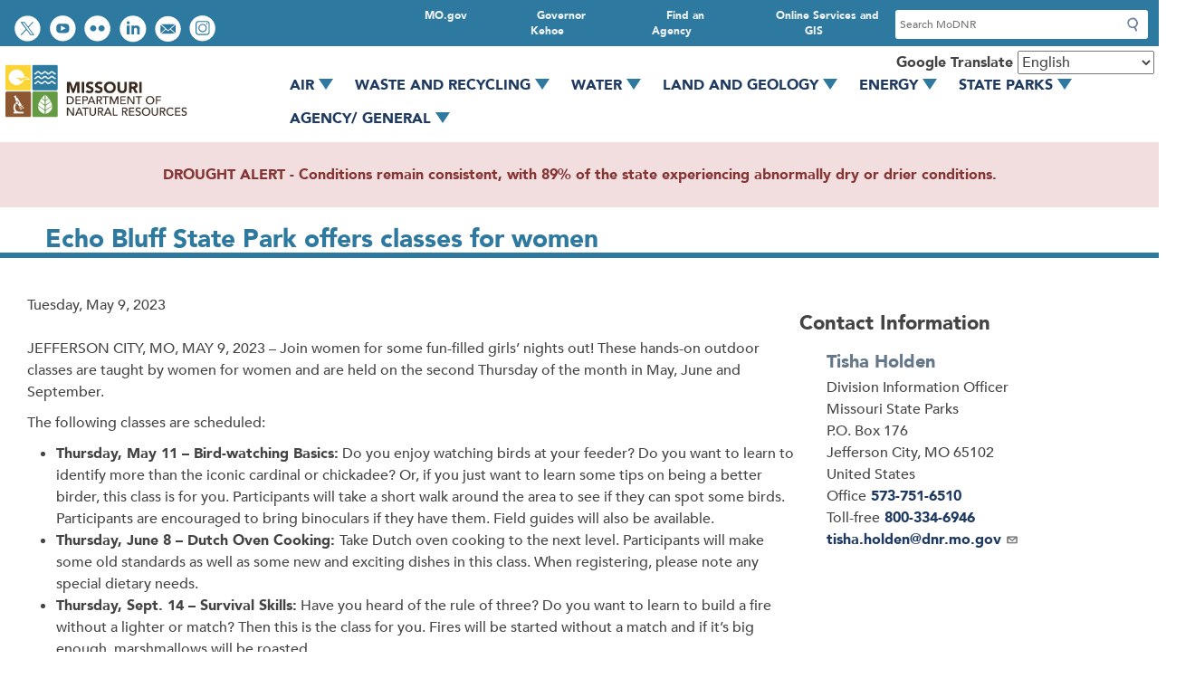

--- FILE ---
content_type: text/html; charset=UTF-8
request_url: https://dnr.mo.gov/communications/news/echo-bluff-state-park-offers-classes-women
body_size: 20372
content:
<!DOCTYPE html>
<html lang="en" dir="ltr">
  <head>
    <meta charset="utf-8" />
<noscript><style>form.antibot * :not(.antibot-message) { display: none !important; }</style>
</noscript><meta name="description" content="JEFFERSON CITY, MO, MAY 9, 2023 – Join women for some fun-filled girls’ nights out! These hands-on outdoor classes are taught by women for women and are held on the second Thursday of the month in May, June and September. The following classes are scheduled:" />
<link rel="canonical" href="https://dnr.mo.gov/communications/news/echo-bluff-state-park-offers-classes-women" />
<meta name="Generator" content="Drupal 10 (https://www.drupal.org)" />
<meta name="MobileOptimized" content="width" />
<meta name="HandheldFriendly" content="true" />
<meta name="viewport" content="width=device-width, initial-scale=1.0" />
<link rel="icon" href="/sites/dnr/themes/dnr_2020/favicon.ico" type="image/vnd.microsoft.icon" />

    <title>Echo Bluff State Park offers classes for women | Missouri Department of Natural Resources</title>
    <link rel="stylesheet" media="all" href="/core/assets/vendor/jquery.ui/themes/base/core.css?t9jb0m" />
<link rel="stylesheet" media="all" href="/core/assets/vendor/jquery.ui/themes/base/controlgroup.css?t9jb0m" />
<link rel="stylesheet" media="all" href="/core/assets/vendor/jquery.ui/themes/base/checkboxradio.css?t9jb0m" />
<link rel="stylesheet" media="all" href="/core/assets/vendor/jquery.ui/themes/base/resizable.css?t9jb0m" />
<link rel="stylesheet" media="all" href="/core/assets/vendor/jquery.ui/themes/base/button.css?t9jb0m" />
<link rel="stylesheet" media="all" href="/core/assets/vendor/jquery.ui/themes/base/dialog.css?t9jb0m" />
<link rel="stylesheet" media="all" href="/themes/contrib/stable/css/core/components/progress.module.css?t9jb0m" />
<link rel="stylesheet" media="all" href="/themes/contrib/stable/css/core/components/ajax-progress.module.css?t9jb0m" />
<link rel="stylesheet" media="all" href="/themes/contrib/stable/css/system/components/align.module.css?t9jb0m" />
<link rel="stylesheet" media="all" href="/themes/contrib/stable/css/system/components/fieldgroup.module.css?t9jb0m" />
<link rel="stylesheet" media="all" href="/themes/contrib/stable/css/system/components/container-inline.module.css?t9jb0m" />
<link rel="stylesheet" media="all" href="/themes/contrib/stable/css/system/components/clearfix.module.css?t9jb0m" />
<link rel="stylesheet" media="all" href="/themes/contrib/stable/css/system/components/details.module.css?t9jb0m" />
<link rel="stylesheet" media="all" href="/themes/contrib/stable/css/system/components/hidden.module.css?t9jb0m" />
<link rel="stylesheet" media="all" href="/themes/contrib/stable/css/system/components/item-list.module.css?t9jb0m" />
<link rel="stylesheet" media="all" href="/themes/contrib/stable/css/system/components/js.module.css?t9jb0m" />
<link rel="stylesheet" media="all" href="/themes/contrib/stable/css/system/components/nowrap.module.css?t9jb0m" />
<link rel="stylesheet" media="all" href="/themes/contrib/stable/css/system/components/position-container.module.css?t9jb0m" />
<link rel="stylesheet" media="all" href="/themes/contrib/stable/css/system/components/reset-appearance.module.css?t9jb0m" />
<link rel="stylesheet" media="all" href="/themes/contrib/stable/css/system/components/resize.module.css?t9jb0m" />
<link rel="stylesheet" media="all" href="/themes/contrib/stable/css/system/components/system-status-counter.css?t9jb0m" />
<link rel="stylesheet" media="all" href="/themes/contrib/stable/css/system/components/system-status-report-counters.css?t9jb0m" />
<link rel="stylesheet" media="all" href="/themes/contrib/stable/css/system/components/system-status-report-general-info.css?t9jb0m" />
<link rel="stylesheet" media="all" href="/themes/contrib/stable/css/system/components/tablesort.module.css?t9jb0m" />
<link rel="stylesheet" media="all" href="/core/modules/ckeditor5/css/ckeditor5.dialog.fix.css?t9jb0m" />
<link rel="stylesheet" media="all" href="/modules/custom/mogov_suite/modules/mogov_3ps/modules/mogov_3ps_gtranslate/css/disclaimer.css?t9jb0m" />
<link rel="stylesheet" media="all" href="/themes/contrib/stable/css/views/views.module.css?t9jb0m" />
<link rel="stylesheet" media="all" href="/core/assets/vendor/jquery.ui/themes/base/theme.css?t9jb0m" />
<link rel="stylesheet" media="all" href="/modules/contrib/ckeditor5_plugin_pack/modules/ckeditor5_plugin_pack_indent_block/css/indent-block.css?t9jb0m" />
<link rel="stylesheet" media="all" href="/modules/contrib/ckeditor_accordion/css/accordion.frontend.css?t9jb0m" />
<link rel="stylesheet" media="all" href="/modules/contrib/extlink/css/extlink.css?t9jb0m" />
<link rel="stylesheet" media="all" href="/core/modules/layout_builder/layouts/fourcol_section/fourcol_section.css?t9jb0m" />
<link rel="stylesheet" media="all" href="/core/modules/layout_builder/layouts/twocol_section/twocol_section.css?t9jb0m" />
<link rel="stylesheet" media="all" href="/core/modules/layout_discovery/layouts/onecol/onecol.css?t9jb0m" />
<link rel="stylesheet" media="all" href="/modules/custom/mogov_suite/modules/mogov_bricks/css/columns_2_67_33.css?t9jb0m" />
<link rel="stylesheet" media="all" href="/modules/custom/mogov_suite/modules/mogov_searchapp/css/search-form.css?t9jb0m" />
<link rel="stylesheet" media="all" href="/modules/custom/mogov_suite/modules/mogov_searchapp/css/search-block.css?t9jb0m" />
<link rel="stylesheet" media="all" href="/modules/contrib/paragraphs/css/paragraphs.unpublished.css?t9jb0m" />
<link rel="stylesheet" media="all" href="/modules/contrib/ultimenu/css/ultimenu.css?t9jb0m" />
<link rel="stylesheet" media="all" href="/modules/contrib/ultimenu/css/ultimenu.extras.css?t9jb0m" />
<link rel="stylesheet" media="all" href="/modules/contrib/ultimenu/css/components/ultimenu.offcanvas.css?t9jb0m" />
<link rel="stylesheet" media="all" href="/modules/contrib/ultimenu/css/theme/ultimenu--basic.css?t9jb0m" />
<link rel="stylesheet" media="all" href="/themes/contrib/stable/css/core/assets/vendor/normalize-css/normalize.css?t9jb0m" />
<link rel="stylesheet" media="all" href="/themes/contrib/stable/css/core/normalize-fixes.css?t9jb0m" />
<link rel="stylesheet" media="all" href="/sites/dnr/themes/dnr_2020/libraries/flexboxgrid/dist/flexboxgrid.css?t9jb0m" />
<link rel="stylesheet" media="all" href="/sites/dnr/themes/dnr_2020/css/base.css?t9jb0m" />
<link rel="stylesheet" media="all" href="/sites/dnr/themes/dnr_2020/css/base/regions/footer.css?t9jb0m" />
<link rel="stylesheet" media="all" href="/sites/dnr/themes/dnr_2020/css/base/regions/header.css?t9jb0m" />
<link rel="stylesheet" media="all" href="/sites/dnr/themes/dnr_2020/css/base/regions/main.css?t9jb0m" />
<link rel="stylesheet" media="all" href="/sites/dnr/themes/dnr_2020/css/base/layout/wide.css?t9jb0m" />
<link rel="stylesheet" media="all" href="/themes/contrib/classy/css/components/action-links.css?t9jb0m" />
<link rel="stylesheet" media="all" href="/themes/contrib/classy/css/components/breadcrumb.css?t9jb0m" />
<link rel="stylesheet" media="all" href="/themes/contrib/classy/css/components/button.css?t9jb0m" />
<link rel="stylesheet" media="all" href="/themes/contrib/classy/css/components/collapse-processed.css?t9jb0m" />
<link rel="stylesheet" media="all" href="/themes/contrib/classy/css/components/container-inline.css?t9jb0m" />
<link rel="stylesheet" media="all" href="/themes/contrib/classy/css/components/details.css?t9jb0m" />
<link rel="stylesheet" media="all" href="/themes/contrib/classy/css/components/exposed-filters.css?t9jb0m" />
<link rel="stylesheet" media="all" href="/themes/contrib/classy/css/components/field.css?t9jb0m" />
<link rel="stylesheet" media="all" href="/themes/contrib/classy/css/components/form.css?t9jb0m" />
<link rel="stylesheet" media="all" href="/themes/contrib/classy/css/components/icons.css?t9jb0m" />
<link rel="stylesheet" media="all" href="/themes/contrib/classy/css/components/inline-form.css?t9jb0m" />
<link rel="stylesheet" media="all" href="/themes/contrib/classy/css/components/item-list.css?t9jb0m" />
<link rel="stylesheet" media="all" href="/themes/contrib/classy/css/components/link.css?t9jb0m" />
<link rel="stylesheet" media="all" href="/themes/contrib/classy/css/components/links.css?t9jb0m" />
<link rel="stylesheet" media="all" href="/themes/contrib/classy/css/components/menu.css?t9jb0m" />
<link rel="stylesheet" media="all" href="/themes/contrib/classy/css/components/more-link.css?t9jb0m" />
<link rel="stylesheet" media="all" href="/themes/contrib/classy/css/components/pager.css?t9jb0m" />
<link rel="stylesheet" media="all" href="/themes/contrib/classy/css/components/tabledrag.css?t9jb0m" />
<link rel="stylesheet" media="all" href="/themes/contrib/classy/css/components/tableselect.css?t9jb0m" />
<link rel="stylesheet" media="all" href="/themes/contrib/classy/css/components/tablesort.css?t9jb0m" />
<link rel="stylesheet" media="all" href="/themes/contrib/classy/css/components/tabs.css?t9jb0m" />
<link rel="stylesheet" media="all" href="/themes/contrib/classy/css/components/textarea.css?t9jb0m" />
<link rel="stylesheet" media="all" href="/themes/contrib/classy/css/components/ui-dialog.css?t9jb0m" />
<link rel="stylesheet" media="all" href="/themes/contrib/classy/css/components/messages.css?t9jb0m" />
<link rel="stylesheet" media="all" href="/themes/contrib/classy/css/components/node.css?t9jb0m" />
<link rel="stylesheet" media="all" href="/themes/contrib/classy/css/components/progress.css?t9jb0m" />
<link rel="stylesheet" media="all" href="/themes/contrib/classy/css/components/dialog.css?t9jb0m" />
<link rel="stylesheet" media="all" href="/sites/dnr/themes/dnr_2020/css/base/blocks/sidebar-blocks.css?t9jb0m" />
<link rel="stylesheet" media="all" href="/sites/dnr/themes/dnr_2020/css/base/components/buttons.css?t9jb0m" />
<link rel="stylesheet" media="all" href="/sites/dnr/themes/dnr_2020/css/base/components/containers.css?t9jb0m" />
<link rel="stylesheet" media="all" href="/sites/dnr/themes/dnr_2020/css/base/forms/search.css?t9jb0m" />
<link rel="stylesheet" media="all" href="/sites/dnr/themes/dnr_2020/css/base/menus/primary.css?t9jb0m" />
<link rel="stylesheet" media="all" href="/sites/dnr/themes/dnr_2020/css/base/menus/social-toolbar.css?t9jb0m" />
<link rel="stylesheet" media="all" href="/sites/dnr/themes/dnr_2020/css/base/menus/utility-bar.css?t9jb0m" />
<link rel="stylesheet" media="all" href="/sites/dnr/themes/dnr_2020/css/base/table/table.css?t9jb0m" />
<link rel="stylesheet" media="all" href="/sites/dnr/themes/dnr_2020/css/custom/file.css?t9jb0m" />
<link rel="stylesheet" media="all" href="/sites/dnr/themes/dnr_2020/css/admin/ckeditor.css?t9jb0m" />
<link rel="stylesheet" media="all" href="/sites/dnr/themes/dnr_2020/css/admin/tabs.css?t9jb0m" />
<link rel="stylesheet" media="all" href="/sites/dnr/themes/dnr_2020/css/custom/air-monitoring.css?t9jb0m" />
<link rel="stylesheet" media="all" href="/sites/dnr/themes/dnr_2020/css/custom/bridgeton.css?t9jb0m" />
<link rel="stylesheet" media="all" href="/sites/dnr/themes/dnr_2020/css/custom/building-addresses.css?t9jb0m" />
<link rel="stylesheet" media="all" href="/sites/dnr/themes/dnr_2020/css/custom/buttons.css?t9jb0m" />
<link rel="stylesheet" media="all" href="/sites/dnr/themes/dnr_2020/css/custom/calendar.css?t9jb0m" />
<link rel="stylesheet" media="all" href="/sites/dnr/themes/dnr_2020/css/custom/connect-social-media.css?t9jb0m" />
<link rel="stylesheet" media="all" href="/sites/dnr/themes/dnr_2020/css/custom/document-search.css?t9jb0m" />
<link rel="stylesheet" media="all" href="/sites/dnr/themes/dnr_2020/css/custom/footer.css?t9jb0m" />
<link rel="stylesheet" media="all" href="/sites/dnr/themes/dnr_2020/css/custom/forms.css?t9jb0m" />
<link rel="stylesheet" media="all" href="/sites/dnr/themes/dnr_2020/css/custom/header.css?t9jb0m" />
<link rel="stylesheet" media="all" href="/sites/dnr/themes/dnr_2020/css/custom/home.css?t9jb0m" />
<link rel="stylesheet" media="all" href="/sites/dnr/themes/dnr_2020/css/custom/i-want-to.css?t9jb0m" />
<link rel="stylesheet" media="all" href="/sites/dnr/themes/dnr_2020/css/custom/landing-pages.css?t9jb0m" />
<link rel="stylesheet" media="all" href="/sites/dnr/themes/dnr_2020/css/custom/laws-regs.css?t9jb0m" />
<link rel="stylesheet" media="all" href="/sites/dnr/themes/dnr_2020/css/custom/login.css?t9jb0m" />
<link rel="stylesheet" media="all" href="/sites/dnr/themes/dnr_2020/css/custom/magazine.css?t9jb0m" />
<link rel="stylesheet" media="all" href="/sites/dnr/themes/dnr_2020/css/custom/main.css?t9jb0m" />
<link rel="stylesheet" media="all" href="/sites/dnr/themes/dnr_2020/css/custom/megamenu.css?t9jb0m" />
<link rel="stylesheet" media="all" href="/sites/dnr/themes/dnr_2020/css/custom/menus.css?t9jb0m" />
<link rel="stylesheet" media="all" href="/sites/dnr/themes/dnr_2020/css/custom/mogem.css?t9jb0m" />
<link rel="stylesheet" media="all" href="/sites/dnr/themes/dnr_2020/css/custom/photo-gallery.css?t9jb0m" />
<link rel="stylesheet" media="all" href="/sites/dnr/themes/dnr_2020/css/custom/photo-grids.css?t9jb0m" />
<link rel="stylesheet" media="all" href="/sites/dnr/themes/dnr_2020/css/custom/primary.css?t9jb0m" />
<link rel="stylesheet" media="all" href="/sites/dnr/themes/dnr_2020/css/custom/print.css?t9jb0m" />
<link rel="stylesheet" media="all" href="/sites/dnr/themes/dnr_2020/css/custom/publications.css?t9jb0m" />
<link rel="stylesheet" media="all" href="/sites/dnr/themes/dnr_2020/css/custom/search.css?t9jb0m" />
<link rel="stylesheet" media="all" href="/sites/dnr/themes/dnr_2020/css/custom/sidebar-blocks.css?t9jb0m" />
<link rel="stylesheet" media="all" href="/sites/dnr/themes/dnr_2020/css/custom/slick.css?t9jb0m" />
<link rel="stylesheet" media="all" href="/sites/dnr/themes/dnr_2020/css/custom/social-toolbar.css?t9jb0m" />
<link rel="stylesheet" media="all" href="/sites/dnr/themes/dnr_2020/css/custom/splide.css?t9jb0m" />
<link rel="stylesheet" media="all" href="/sites/dnr/themes/dnr_2020/css/custom/staff.css?t9jb0m" />
<link rel="stylesheet" media="all" href="/sites/dnr/themes/dnr_2020/css/custom/success-stories.css?t9jb0m" />
<link rel="stylesheet" media="all" href="/sites/dnr/themes/dnr_2020/css/custom/tables.css?t9jb0m" />
<link rel="stylesheet" media="all" href="/sites/dnr/themes/dnr_2020/css/custom/tabs-accordions.css?t9jb0m" />
<link rel="stylesheet" media="all" href="/sites/dnr/themes/dnr_2020/css/custom/utility-bar.css?t9jb0m" />
<link rel="stylesheet" media="all" href="/sites/dnr/themes/dnr_2020/css/custom/waste-mgmt-districts.css?t9jb0m" />
<link rel="stylesheet" media="all" href="/sites/dnr/themes/dnr_2020/css/custom/waste-recycling-facilities.css?t9jb0m" />
<link rel="stylesheet" media="all" href="/sites/dnr/themes/dnr_2020/css/custom/ultimenu.css?t9jb0m" />
<link rel="stylesheet" media="all" href="/sites/dnr/themes/dnr_2020/css/style-presets/alerts.css?t9jb0m" />
<link rel="stylesheet" media="all" href="/sites/dnr/themes/dnr_2020/css/style-presets/panels.css?t9jb0m" />
<link rel="stylesheet" media="all" href="/sites/dnr/themes/dnr_2020/css/style-presets/wells.css?t9jb0m" />

    <script type="application/json" data-drupal-selector="drupal-settings-json">{"path":{"baseUrl":"\/","pathPrefix":"","currentPath":"node\/224666","currentPathIsAdmin":false,"isFront":false,"currentLanguage":"en"},"pluralDelimiter":"\u0003","suppressDeprecationErrors":true,"gtag":{"tagId":"G-90XLH5B8SS","consentMode":false,"otherIds":[],"events":[],"additionalConfigInfo":[]},"ajaxPageState":{"libraries":"[base64]","theme":"dnr_2020","theme_token":null},"ajaxTrustedUrl":{"form_action_p_pvdeGsVG5zNF_XLGPTvYSKCf43t8qZYSwcfZl2uzM":true},"clientside_validation_jquery":{"validate_all_ajax_forms":2,"force_validate_on_blur":false,"force_html5_validation":false,"messages":{"required":"This field is required.","remote":"Please fix this field.","email":"Please enter a valid email address.","url":"Please enter a valid URL.","date":"Please enter a valid date.","dateISO":"Please enter a valid date (ISO).","number":"Please enter a valid number.","digits":"Please enter only digits.","equalTo":"Please enter the same value again.","maxlength":"Please enter no more than {0} characters.","minlength":"Please enter at least {0} characters.","rangelength":"Please enter a value between {0} and {1} characters long.","range":"Please enter a value between {0} and {1}.","max":"Please enter a value less than or equal to {0}.","min":"Please enter a value greater than or equal to {0}.","step":"Please enter a multiple of {0}."}},"data":{"extlink":{"extTarget":true,"extTargetAppendNewWindowDisplay":true,"extTargetAppendNewWindowLabel":"(opens in a new window)","extTargetNoOverride":false,"extNofollow":false,"extTitleNoOverride":false,"extNoreferrer":false,"extFollowNoOverride":false,"extClass":"ext","extLabel":"(link is external)","extImgClass":false,"extSubdomains":true,"extExclude":"(mo\\.gov)|(state\\.mo\\.us)|(missouririverwatertrail.org)|(moshowmehope\\.org)|(mosoilandwater\\.land)|(mostateparks\\.com)|(mostopcovid\\.com)|(stlpositivechange\\.org)|(time2actmissouri\\.com)|(mosema\\.maps\\.arcgis\\.com)|(modnr\\.maps\\.arcgis\\.com)","extInclude":"","extCssExclude":"","extCssInclude":"","extCssExplicit":"","extAlert":true,"extAlertText":"You are currently exiting to a site that is not part of the government (.gov) domain. Websites are places where diverse groups of people interact, so please be aware that you will be subject to a wide variety of experiences beyond our control. Always use good judgment when using these platforms and when following links to other websites. Click OK to continue.","extHideIcons":false,"mailtoClass":"mailto","telClass":"","mailtoLabel":"(link sends email)","telLabel":"(link is a phone number)","extUseFontAwesome":false,"extIconPlacement":"append","extPreventOrphan":false,"extFaLinkClasses":"fa fa-external-link","extFaMailtoClasses":"fa fa-envelope-o","extAdditionalLinkClasses":"","extAdditionalMailtoClasses":"","extAdditionalTelClasses":"","extFaTelClasses":"fa fa-phone","allowedDomains":[],"extExcludeNoreferrer":""}},"ckeditorAccordion":{"accordionStyle":{"collapseAll":null,"keepRowsOpen":null,"animateAccordionOpenAndClose":1,"openTabsWithHash":1,"allowHtmlInTitles":0}},"user":{"uid":0,"permissionsHash":"d8e70703c03cc9a4f1b6bee367a6bd6ab0065c3631e2901c548654c39199058d"}}</script>
<script src="/sites/dnr/files/js/js_WjMVukZ_BjAnr78GfkHEOQIcGJsIqu7cxTYDymaCthw.js?scope=header&amp;delta=0&amp;language=en&amp;theme=dnr_2020&amp;include=[base64]"></script>
<script src="https://use.fontawesome.com/releases/v6.4.0/js/all.js" defer crossorigin="anonymous"></script>
<script src="https://use.fontawesome.com/releases/v6.4.0/js/v4-shims.js" defer crossorigin="anonymous"></script>
<script src="/modules/contrib/google_tag/js/gtag.js?t9jb0m"></script>

  </head>
  <body class="is-ultimenu-canvas is-ultimenu-canvas--active theme--dnr-2020 base-theme--classy path--communications path--communications--news path--communications--news--echo-bluff-state-park-offers-classes-women page--communications--news--echo-bluff-state-park-offers-classes-women no-sidebars path-node page-node-type-news-release">
        <a href="#main-content" class="visually-hidden focusable skip-link">
      Skip to main content
    </a>
    
      <div class="dialog-off-canvas-main-canvas" data-off-canvas-main-canvas>
    <div class="layout-container">

  <header role="banner">
    <div class="utility-wrapper">
          <div class="region region-social-utility">
    <nav role="navigation" aria-labelledby="block-dnr-2020-socialtoolbar-menu" id="block-dnr-2020-socialtoolbar" class="block block-menu navigation menu--social-toolbar">
            
  <h2 class="visually-hidden" id="block-dnr-2020-socialtoolbar-menu">Social toolbar</h2>
  

        
              <ul class="menu nav">
                            <li class="item--follow-us-on-twitter text-hide">
        <a href="https://twitter.com/modnr">Follow us on Twitter</a>
                  </li>
                        <li class="item--watch-videos-on-youtube text-hide">
        <a href="https://www.youtube.com/user/missouridnr">Watch videos on YouTube</a>
                  </li>
                        <li class="item--view-photos-on-flickr text-hide">
        <a href="https://www.flickr.com/photos/missouridnrphotos">View photos on Flickr</a>
                  </li>
                        <li class="item--connect-with-us-on-linkedin text-hide">
        <a href="https://www.linkedin.com/company/missouri-department-of-natural-resources/mycompany/">Connect with us on LinkedIn</a>
                  </li>
                        <li class="item--email-us text-hide">
        <a href="mailto:contact@dnr.mo.gov">Email us</a>
                  </li>
                        <li class="item--view-instagram text-hide">
        <a href="https://www.instagram.com/missouridnr/">View Instagram</a>
                  </li>
        </ul>
  


  </nav>

  </div>

          <div class="region region-search-utility">
    <nav role="navigation" aria-labelledby="block-dnr-2020-utilitybar-menu" id="block-dnr-2020-utilitybar" class="block block-menu navigation menu--utility-bar">
            
  <h2 class="visually-hidden" id="block-dnr-2020-utilitybar-menu">Utility Bar</h2>
  

        
      <ul class="menu menu--utility-bar nav">
                        <li class="item--online-services-and-gis">
        <a href="https://mo.gov/search-results?mode=online_services">Online Services and GIS</a>
                  </li>
                        <li class="item--find-an-agency">
        <a href="https://mo.gov/search-results?mode=state_agencies">Find an Agency</a>
                  </li>
                        <li class="item--governor-kehoe">
        <a href="https://governor.mo.gov/">Governor Kehoe</a>
                  </li>
                        <li class="item--mogov">
        <a href="https://mo.gov/">MO.gov</a>
                  </li>
        </ul>
  

  </nav>
<div class="searchapp-form block block-mogov-searchapp block-searchapp-block" data-drupal-selector="searchapp-form" id="block-searchappform">
  
    
      <form action="/communications/news/echo-bluff-state-park-offers-classes-women" method="post" id="searchapp-form" accept-charset="UTF-8">
  <div class="js-form-item form-item js-form-type-search form-type-search js-form-item-search form-item-search">
      <label for="edit-search">Search</label>
        <input placeholder="Search MoDNR" data-drupal-selector="edit-search" data-msg-maxlength="Search field has a maximum length of 128." type="search" id="edit-search" name="search" value="" size="60" maxlength="128" class="form-search" />

        </div>
<input data-drupal-selector="edit-submit-searchapp" type="submit" id="edit-submit-searchapp" name="op" value="Submit" class="button js-form-submit form-submit" />
<input autocomplete="off" data-drupal-selector="form-yau-bbhq8cupokcjtktmnyuacvget5pzjk5zcc43s0e" type="hidden" name="form_build_id" value="form-YAu-BBHq8cuPokCJTKTmNyUACvGet5Pzjk5zcC43S0E" />
<input data-drupal-selector="edit-searchapp-form" type="hidden" name="form_id" value="searchapp_form" />

</form>

  </div>

  </div>
    
    </div>  
    <div class="header-content">
        <div class="region region-branding">
    <div id="block-dnr-2020-site-branding" role="banner" aria-label="Branding" class="block block-system block-system-branding-block">
  
    
        <a href="/" title="Home" rel="home" class="site-logo">
      <img src="/sites/dnr/themes/dnr_2020/logo.png" alt="Home" />
    </a>
      </div>

  </div>

        <div class="region region-primary-menu">
    <div id="block-gtranslate" class="block block-gtranslate block-gtranslate-block">
  
      <h2>Google Translate</h2>
    
      
<div class="gtranslate_wrapper"></div><script>window.gtranslateSettings = {"switcher_horizontal_position":"left","switcher_vertical_position":"bottom","horizontal_position":"inline","vertical_position":"inline","float_switcher_open_direction":"top","switcher_open_direction":"bottom","default_language":"en","native_language_names":1,"detect_browser_language":0,"add_new_line":1,"select_language_label":"Select Language","flag_size":32,"flag_style":"2d","globe_size":60,"alt_flags":[],"wrapper_selector":".gtranslate_wrapper","url_structure":"none","custom_domains":null,"languages":["en","ar","bg","zh-CN","zh-TW","hr","cs","da","nl","fi","fr","de","el","hi","it","ja","ko","no","pl","pt","ro","ru","es","sv","ca","tl","iw","id","lv","lt","sr","sk","sl","uk","vi","sq","et","gl","hu","mt","th","tr","fa","af","ms","sw","ga","cy","be","is","mk","yi","hy","az","eu","ka","ht","ur","bn","bs","ceb","eo","gu","ha","hmn","ig","jw","kn","km","lo","la","mi","mr","mn","ne","pa","so","ta","te","yo","zu"],"custom_css":""}</script><script>(function(){var js = document.createElement('script');js.setAttribute('src', '/modules/contrib/gtranslate/js/dropdown.js');js.setAttribute('data-gt-orig-url', '/communications/news/echo-bluff-state-park-offers-classes-women');js.setAttribute('data-gt-orig-domain', 'dnr.mo.gov');document.body.appendChild(js);})();</script>
  </div>
<div id="block-ultimenumegamenumainnav" role="navigation" aria-label="ulti-mega-menu" class="block block-ultimenu block-ultimenu-blockultimenu-megamenu-main-nav">
  
    
      <nav>
  <ul id="ultimenu-megamenu-main-nav" data-ultimenu="megamenu-main-nav" class="ultimenu ultimenu--hover ultimenu--megamenu-main-nav ultimenu--htb ultimenu--horizontal ultimenu--basic"><li class="ultimenu__item uitem has-ultimenu"><a href="/air" data-drupal-link-system-path="node/1661" class="ultimenu__link">Air<span class="caret" aria-hidden="true"></span></a><section class="ultimenu__flyout is-htb">
              <div class="ultimenu__region region region--count-1 region-ultimenu-megamain-nav-air">
    <div id="block-ultimenuair" class="block-block-content-ultimenu_layout_block block block-block-content block-block-content02416809-adb7-43a1-b6c7-7f05013d98db">
  
    
        <div class="layout layout--fourcol-section">

          <div  class="layout__region layout__region--first">
        <nav role="navigation" aria-labelledby="-menu" class="block block-menu navigation menu--megamenu-main-nav">
            
  <h2 class="visually-hidden" id="-menu">Megamenu Main Nav</h2>
  

        
      <ul class="menu menu--megamenu-main-nav nav">
                        <li class="item--browse-air">
        <a href="/air" data-drupal-link-system-path="node/1661">Browse Air</a>
                  </li>
                        <li class="item--how’s-the-air">
        <a href="/air/hows-air" data-drupal-link-system-path="node/1656">How’s the Air</a>
                  </li>
                        <li class="item--data-and-e-services">
        <a href="/air/data-e-services" data-drupal-link-system-path="node/140586">Data and e-Services</a>
                  </li>
                        <li class="item--gateway-vehicle-inspection">
        <a href="https://gatewayvip.mo.gov/">Gateway Vehicle Inspection</a>
                  </li>
                        <li class="item--business-and-industry--">
        <a href="/air/business-industry" data-drupal-link-system-path="node/1786">Business and Industry  </a>
                  </li>
                        <li class="item--financial-assistance-opportunities">
        <a href="/air/financial-assistance-opportunities" data-drupal-link-system-path="node/120212">Financial Assistance Opportunities</a>
                  </li>
                        <li class="item--what-we’re-doing">
        <a href="/air/what-were-doing" data-drupal-link-system-path="node/87916">What We’re Doing</a>
                  </li>
                        <li class="item--get-involved">
        <a href="/air/get-involved" data-drupal-link-system-path="node/87931">Get Involved</a>
                  </li>
        </ul>
  

  </nav>

      </div>
    
          <div  class="layout__region layout__region--second">
        <div class="block-block-content-advanced_block block block-block-content block-block-content7825671a-fe48-4b3c-ae45-49668a1555fc">
  
    
      
            <div class="clearfix text-formatted field field--name-body field--type-text-with-summary field--label-hidden field__item"><article class="align-center media media--type-image media--view-mode-default">
      
          
            <div class="field field--name-field-media-image field--type-image field--label-hidden field__item">  <img loading="lazy" src="/sites/dnr/files/styles/medium/public/media/image/2020/08/Volkswagen_Trust_Megamenu.png?itok=LBEyWD8W" width="269" height="90" alt="Volkswagen Trust Fund logo" class="image-style-medium">


</div>
      
      </article>



<h2><a data-entity-type="node" data-entity-uuid="16f3a3cb-5d83-4017-946a-95556af60241" href="/air/what-were-doing/volkswagen-trust-funds" title="Volkswagen Trust Funds">Volkswagen Trust Funds</a></h2>

<p>Vehicle/ engine replacement program to reduce nitrogen dioxide emissions</p>

<h2><a data-entity-type="node" data-entity-uuid="e3dbe300-0ff3-40bc-be26-08430797906d" href="/air/business-industry/permits" title="Air Permits">Need a Permit?</a></h2>

<p>Learn more about Missouri’s air permits and how to apply</p></div>
      
  </div>

      </div>
    
          <div  class="layout__region layout__region--third">
        <div class="block-block-content-advanced_block block block-block-content block-block-content22840a8c-6976-4ffa-8c4a-83a9bdaa7f00">
  
    
      
            <div class="clearfix text-formatted field field--name-body field--type-text-with-summary field--label-hidden field__item"><article class="align-center media media--type-image media--view-mode-default">
      
          
            <div class="field field--name-field-media-image field--type-image field--label-hidden field__item">  <img loading="lazy" src="/sites/dnr/files/styles/medium/public/media/image/2020/08/GVIPlogo_Megamenu.png?itok=QCsovajD" width="270" height="90" alt="Gateway Vehicle Inspection Program logo" class="image-style-medium">


</div>
      
      </article>



<h2><a href="https://gatewayvip.mo.gov/">Gateway Vehicle Inspection Program</a></h2>

<p>Emissions inspection testing in the St. Louis region</p>

<h2><a data-entity-type="node" data-entity-uuid="0c1f4c27-aa18-4de2-b005-b2fd8e126b10" href="/air/business-industry/asbestos" title="Asbestos">Asbestos</a></h2>

<p>Demolition, renovation, abatement projects and notifications</p></div>
      
  </div>

      </div>
    
          <div  class="layout__region layout__region--fourth">
        <div class="block-block-content-advanced_block block block-block-content block-block-content7890aadd-757e-4fc2-a7f6-ee3885ffceb6">
  
    
      
            <div class="clearfix text-formatted field field--name-body field--type-text-with-summary field--label-hidden field__item"><h2>Popular Services</h2><ul><li><a class="ext" href="http://www.missourigvip.com/Stations">Find a GVIP Testing Location</a></li><li><a href="/document-search/facts-open-burning-under-missouri-regulations-pub2047/pub2047" data-entity-type="node" data-entity-uuid="bd982f33-c4ac-43f5-a36c-ad0010995cd0" title="Facts on Open Burning Under Missouri Regulations - PUB2047">Open Burning</a></li><li><a href="/air/hows-air/current-air-quality" data-entity-type="node" data-entity-uuid="205b011f-17f5-47ef-9231-794a5a364b56" title="Current Air Quality">Current Air Quality</a></li><li><a href="/air/business-industry/air-emissions" data-entity-type="node" data-entity-uuid="0cd7d01f-e9b5-44cb-b73f-b4b2d8c567b7" title="Air Emissions">Air Emissions &amp; Reporting</a></li><li><a href="/disaster-resources" data-entity-type="node" data-entity-uuid="b93efb30-d534-46c3-9753-4589a11bf036" title="Disaster Resources">Disaster Resources</a></li><li><a href="/commissions-boards-councils" data-entity-type="node" data-entity-uuid="46b19af9-3f40-4a06-a95c-49a204f38b8e" title="Commissions, Boards and Councils">Commissions, Boards, Councils</a></li><li><a href="/about-us/forums-stakeholder-groups" data-entity-type="node" data-entity-uuid="2e4d6878-f97c-4d6b-a222-5cd6020bb712" title="Forums and Stakeholder Groups">Forums and Stakeholder Groups</a></li><li><a href="/air/what-were-doing/public-notices" data-entity-type="node" data-entity-uuid="75b4ace5-89b5-4c30-b4e8-ee9db7e6fbd7" title="Air Public Notices">Public Notices</a></li><li><a href="/reporting/environmental-concern">Report an Environmental Concern</a></li></ul></div>
      
  </div>

      </div>
    
  </div>

  </div>

  </div>

          </section></li><li class="ultimenu__item uitem has-ultimenu"><a href="/waste-recycling" data-drupal-link-system-path="node/62166" class="ultimenu__link">Waste and Recycling<span class="caret" aria-hidden="true"></span></a><section class="ultimenu__flyout is-htb">
              <div class="ultimenu__region region region--count-1 region-ultimenu-megamain-nav-waste-and-recycling">
    <div id="block-ultimenuwasterecycling" class="block-block-content-ultimenu_layout_block block block-block-content block-block-content42cb7f10-f12b-4ad3-a94c-1241555355e3">
  
    
        <div class="layout layout--fourcol-section">

          <div  class="layout__region layout__region--first">
        <nav role="navigation" aria-labelledby="-menu" class="block block-menu navigation menu--megamenu-main-nav">
            
  <h2 class="visually-hidden" id="-menu">Megamenu Main Nav</h2>
  

        
      <ul class="menu menu--megamenu-main-nav nav">
                        <li class="item--browse-waste-and-recycling">
        <a href="/waste-recycling" data-drupal-link-system-path="node/62166">Browse Waste and Recycling</a>
                  </li>
                        <li class="item--sites-and-regulated-facilities">
        <a href="/waste-recycling/sites-regulated-facilities" data-drupal-link-system-path="node/87936">Sites and Regulated Facilities</a>
                  </li>
                        <li class="item--investigations-and-cleanups">
        <a href="/waste-recycling/investigations-cleanups" data-drupal-link-system-path="node/62171">Investigations and Cleanups</a>
                  </li>
                        <li class="item--long-term-stewardship-lts">
        <a href="/waste-recycling/long-term-stewardship-lts" data-drupal-link-system-path="node/87966">Long-Term Stewardship (LTS)</a>
                  </li>
                        <li class="item--data-and-e-services">
        <a href="/waste-recycling/data-e-services" data-drupal-link-system-path="node/85716">Data and e-Services</a>
                  </li>
                        <li class="item--business-and-industry">
        <a href="/waste-recycling/business-industry" data-drupal-link-system-path="node/62176">Business and Industry</a>
                  </li>
                        <li class="item--reduce-reuse-and-recycle">
        <a href="/waste-recycling/reduce-reuse-recycle" data-drupal-link-system-path="node/62181">Reduce, Reuse and Recycle</a>
                  </li>
                        <li class="item--financial-assistance-opportunities">
        <a href="/waste-recycling/financial-assistance-opportunities" data-drupal-link-system-path="node/119941">Financial Assistance Opportunities</a>
                  </li>
                        <li class="item--what-we’re-doing">
        <a href="/waste-recycling/what-were-doing" data-drupal-link-system-path="node/62211">What We’re Doing</a>
                  </li>
                        <li class="item--get-involved">
        <a href="/waste-recycling/get-involved" data-drupal-link-system-path="node/89041">Get Involved</a>
                  </li>
        </ul>
  

  </nav>

      </div>
    
          <div  class="layout__region layout__region--second">
        <div class="block-block-content-advanced_block block block-block-content block-block-content25a06221-2dcb-450f-87c0-7e6a89bea434">
  
    
      
            <div class="clearfix text-formatted field field--name-body field--type-text-with-summary field--label-hidden field__item"><article class="align-center media media--type-image media--view-mode-default">
      
          
            <div class="field field--name-field-media-image field--type-image field--label-hidden field__item">  <img loading="lazy" src="/sites/dnr/files/styles/medium/public/media/image/2020/08/EIERA_Brownfield_Megamenu.png?itok=ILmhAU5y" width="270" height="90" alt="Brownfields property with several dilapidated buildings and weed-covered open spaces " class="image-style-medium">


</div>
      
      </article>



<h2><a data-entity-type="node" data-entity-uuid="fc978c51-34ae-45e2-9bfb-30c12e8a2c81" href="/waste-recycling/long-term-stewardship-lts/environmental-site-tracking-research-tool-e-start" title="Environmental Site Tracking and Research Tool (E-Start)">E-Start:&nbsp;Hazardous Waste Map</a></h2>

<p>Search our&nbsp;interactive map of hazardous waste facilities, site investigations and cleanups</p>

<h2><a data-entity-type="node" data-entity-uuid="0c3de980-236c-4137-8001-a58f55e35542" href="/waste-recycling/business-industry/permits-licenses-registrations" title="Waste-related Permits, Licenses and Registrations">Need a Permit, License or Registration?</a></h2>

<p>Learn more about Missouri’s hazardous and solid waste permits and how to apply</p></div>
      
  </div>

      </div>
    
          <div  class="layout__region layout__region--third">
        <div class="block-block-content-advanced_block block block-block-content block-block-content7036b8c1-f6af-49ba-b9e6-5d438501c2ac">
  
    
      
            <div class="clearfix text-formatted field field--name-body field--type-text-with-summary field--label-hidden field__item"><article class="align-center media media--type-image media--view-mode-default">
      
          
            <div class="field field--name-field-media-image field--type-image field--label-hidden field__item">  <img loading="lazy" src="/sites/dnr/files/styles/medium/public/media/image/2020/08/Trash_Can_Megamenu.png?itok=_TheQ7aJ" width="270" height="90" alt="A hand throwing away paper in a green trashcan" class="image-style-medium">


</div>
      
      </article>



<h2><a href="https://modnr.maps.arcgis.com/apps/webappviewer/index.html?id=f261c6069e324f48a8cbc6ce74343f41" class="file file-inline text-html file--text-html file--text">Solid Waste Management Map</a></h2>

<p>Search our interactive map of scrap tire processing facilities and&nbsp;solid waste landfills and processing facilities</p>

<h2><a href="/waste-recycling/reduce-reuse-recycle/what-throw-away">What To Do With Specific Waste</a></h2>

<p>Learn how or where to get rid of specific waste</p></div>
      
  </div>

      </div>
    
          <div  class="layout__region layout__region--fourth">
        <div class="block-block-content-advanced_block block block-block-content block-block-content42dbf6f7-387f-4671-ab18-6558b3caccd3">
  
    
      
            <div class="clearfix text-formatted field field--name-body field--type-text-with-summary field--label-hidden field__item"><h2>Popular Services</h2><ul><li><a href="/waste-recycling/investigations-cleanups/environmental-emergency-response" data-entity-type="node" data-entity-uuid="b7b3bb36-b171-4a56-8c94-96dab2264c38" title="Environmental Emergency Response">Environmental Emergency Response</a></li><li><a href="/waste-recycling/sites-regulated-facilities/hazardous-infectious-transporters" data-entity-type="node" data-entity-uuid="8e08574b-2630-4136-a6a0-aed3f819a838" title="Hazardous Waste and Infectious Waste Transporters">Hazardous and Infectious Waste Transporters</a></li><li><a href="/waste-recycling/business-industry/guidance-technical-assistance/shipping-radioactive-materials" data-entity-type="node" data-entity-uuid="66658a64-8ee7-4d96-8bab-b77017bda0c9" title="Shipping Radioactive Materials">Shipping Radioactive Materials</a></li><li><a href="https://modnr.maps.arcgis.com/apps/webappviewer/index.html?id=6746fbc9254843839783f2b9cc050c07" data-entity-type="node" data-entity-uuid="fc25f149-8678-453a-bb16-84fb26a55fe3">Household Hazardous Waste Collection Facilities</a></li><li><a href="/waste-recycling/reduce-reuse-recycle/solid-waste-management-districts" data-entity-type="node" data-entity-uuid="87ac0aac-a629-4751-94da-7ca2f399bdad" title="Solid Waste Management Districts">Solid Waste Management Districts</a></li><li><a href="/disaster-resources" data-entity-type="node" data-entity-uuid="b93efb30-d534-46c3-9753-4589a11bf036" title="Disaster Resources">Disaster Resources</a></li><li><a href="/commissions-boards-councils" data-entity-type="node" data-entity-uuid="46b19af9-3f40-4a06-a95c-49a204f38b8e" title="Commissions, Boards and Councils">Commissions, Boards, Councils</a></li><li><a href="/about-us/forums-stakeholder-groups" data-entity-type="node" data-entity-uuid="2e4d6878-f97c-4d6b-a222-5cd6020bb712" title="Forums and Stakeholder Groups">Forums and Stakeholder Groups</a></li><li><a href="/waste-recycling/what-were-doing/public-notices" data-entity-type="node" data-entity-uuid="be47a947-7847-4587-ac58-e8c4ba4dec0a" title="Waste and Recycling Public Notices">Public Notices</a></li><li><a href="/reporting/environmental-concern">Report an Environmental Concern</a></li></ul></div>
      
  </div>

      </div>
    
  </div>

  </div>

  </div>

          </section></li><li class="ultimenu__item uitem has-ultimenu"><a href="/water" data-drupal-link-system-path="node/62186" class="ultimenu__link">Water<span class="caret" aria-hidden="true"></span></a><section class="ultimenu__flyout is-htb">
              <div class="ultimenu__region region region--count-1 region-ultimenu-megamain-nav-water">
    <div id="block-ultimenuwater" class="block-block-content-ultimenu_layout_block block block-block-content block-block-content25e48fab-ed85-4c9b-a5b5-882f46c55b54">
  
    
        <div class="layout layout--fourcol-section">

          <div  class="layout__region layout__region--first">
        <nav role="navigation" aria-labelledby="-menu" class="block block-menu navigation menu--megamenu-main-nav">
            
  <h2 class="visually-hidden" id="-menu">Megamenu Main Nav</h2>
  

        
      <ul class="menu menu--megamenu-main-nav nav">
                        <li class="item--browse-water-">
        <a href="/water" data-drupal-link-system-path="node/62186">Browse Water </a>
                  </li>
                        <li class="item--how’s-the-water">
        <a href="/water/hows-water" data-drupal-link-system-path="node/62191">How’s the Water</a>
                  </li>
                        <li class="item--alerts-or-water-hazards">
        <a href="/water/alerts-hazards" data-drupal-link-system-path="node/62201">Alerts or Water Hazards</a>
                  </li>
                        <li class="item--data-and-e-services">
        <a href="/water/data-e-services" data-drupal-link-system-path="node/85766">Data and e-Services</a>
                  </li>
                        <li class="item--business-industry-and-other-entities">
        <a href="/water/business-industry-other-entities" data-drupal-link-system-path="node/62196">Business, Industry and Other Entities</a>
                  </li>
                        <li class="item--soil-and-water-conservation">
        <a href="/land-geology/soil-water-conservation" data-drupal-link-system-path="node/88146">Soil and Water Conservation</a>
                  </li>
                        <li class="item--financial-assistance-opportunities">
        <a href="/water/financial-assistance-opportunities" data-drupal-link-system-path="node/88566">Financial Assistance Opportunities</a>
                  </li>
                        <li class="item--what-we’re-doing">
        <a href="/water/what-were-doing" data-drupal-link-system-path="node/88576">What We’re Doing</a>
                  </li>
                        <li class="item--get-involved">
        <a href="/water/get-involved" data-drupal-link-system-path="node/88811">Get Involved</a>
                  </li>
        </ul>
  

  </nav>

      </div>
    
          <div  class="layout__region layout__region--second">
        <div class="block-block-content-advanced_block block block-block-content block-block-content2eeaf17a-d247-44c4-a36f-82d402513ae5">
  
    
      
            <div class="clearfix text-formatted field field--name-body field--type-text-with-summary field--label-hidden field__item"><article class="align-center media media--type-image media--view-mode-default">
      
          
            <div class="field field--name-field-media-image field--type-image field--label-hidden field__item">  <img loading="lazy" src="/sites/dnr/files/styles/medium/public/media/image/2020/08/Water_Facility_Megamenu.png?itok=ODC74KfS" width="270" height="90" alt="Aerial view of a wastewater treatment facility " class="image-style-medium">


</div>
      
      </article>



<h2><a data-entity-type="node" data-entity-uuid="df604220-4042-4647-acb5-a8996c51c9b4" href="/water/business-industry-other-entities/professional-certifications-training/drinking-wastewater-operator" title="Drinking Water and Wastewater Operator Certification">Operator Certification</a></h2>

<p>Training and information for drinking water and wastewater system operators</p>

<h2><a data-entity-type="node" data-entity-uuid="6981b9b7-386b-4ebd-b5b9-511974a0bcc0" href="/water/business-industry-other-entities/permits-certification-engineering-fees" title="Water-related Permits, Certifications, Fees">Need a Permit or Certification?</a></h2>

<p>Learn more about Missouri’s water permits and how to apply</p></div>
      
  </div>

      </div>
    
          <div  class="layout__region layout__region--third">
        <div class="block-block-content-advanced_block block block-block-content block-block-content09566828-d39b-434f-b5cd-2741efb5f479">
  
    
      
            <div class="clearfix text-formatted field field--name-body field--type-text-with-summary field--label-hidden field__item"><article class="align-center media media--type-image media--view-mode-default">
      
          
            <div class="field field--name-field-media-image field--type-image field--label-hidden field__item">  <img loading="lazy" src="/sites/dnr/files/styles/medium/public/media/image/2020/08/Drinking_Water_Fountain_Megamenu.png?itok=TjOm170X" width="270" height="90" alt="A young girl in a blue and purple shirt drinking water from a water fountain" class="image-style-medium">


</div>
      
      </article>

<h2><a data-entity-type="node" data-entity-uuid="9ae992fd-76d2-4e57-989f-9cdfee1811ce" href="/water/hows-water/water-we-drink" title="The Water We Drink">The Water We Drink</a></h2>

<p>Learn more about the quality of Missouri’s drinking water</p>

<h2><a data-entity-type="node" data-entity-uuid="df146839-c0a9-4edf-ac3c-d01858ada674" href="/water/hows-water/monitoring-data" title="Water Monitoring and Data">Water Monitoring and Data</a></h2>

<p>Learn more about the health of Missouri’s groundwater, rivers, lakes and streams</p></div>
      
  </div>

      </div>
    
          <div  class="layout__region layout__region--fourth">
        <div class="block-block-content-advanced_block block block-block-content block-block-content44d6aafd-6553-4ad6-b9fb-a0ccc203ab21">
  
    
      
            <div class="clearfix text-formatted field field--name-body field--type-text-with-summary field--label-hidden field__item"><h2>Popular Services</h2><ul><li><a href="/beaches" data-entity-type="node" data-entity-uuid="6cd2435f-e77a-4174-bf6a-3736d3bd65c3" title="Beaches">Beach Status</a></li><li><a href="/water/alerts-hazards/boil-orders" data-entity-type="node" data-entity-uuid="a0d577ce-1622-4264-8c26-3422b6be7c3d" title="Boil Water Orders">Boil Orders&nbsp;and Advisories</a></li><li><a href="/water/hows-water/pollutants-sources/harmful-algal-blooms-habs" data-entity-type="node" data-entity-uuid="20fad717-93ef-489e-bc16-ef9eb01f4a13" title="Harmful Algal Blooms (HABs)">Harmful Algal Blooms</a></li><li><a href="/water/business-industry-other-entities/reporting" data-entity-type="node" data-entity-uuid="eae8a3ab-fe63-4ffd-9bf9-4dffbd411502" title="Water Reporting">Reporting</a></li><li><a href="/land-geology/businesses-landowners-permittees/wells-drilling" data-entity-type="node" data-entity-uuid="e92ac966-ed71-4d91-97ac-0b30cbd8ea5f" title="Wells and Drilling">Wells and Drilling</a></li><li><a href="/disaster-resources" data-entity-type="node" data-entity-uuid="b93efb30-d534-46c3-9753-4589a11bf036" title="Disaster Resources">Disaster Resources</a></li><li><a href="/commissions-boards-councils" data-entity-type="node" data-entity-uuid="46b19af9-3f40-4a06-a95c-49a204f38b8e" title="Commissions, Boards and Councils">Commissions, Boards, Councils</a></li><li><a href="/about-us/forums-stakeholder-groups" data-entity-type="node" data-entity-uuid="2e4d6878-f97c-4d6b-a222-5cd6020bb712" title="Forums and Stakeholder Groups">Forums and Stakeholder Groups</a></li><li><a href="/water/what-were-doing/public-notices" data-entity-type="node" data-entity-uuid="8df0dd88-dab8-49a4-9c6b-52533031f381" title="Water Public Notices">Public Notices</a></li><li><a href="/reporting/environmental-concern">Report an Environmental Concern</a></li></ul></div>
      
  </div>

      </div>
    
  </div>

  </div>

  </div>

          </section></li><li class="ultimenu__item uitem has-ultimenu"><a href="/land-geology" data-drupal-link-system-path="node/3481" class="ultimenu__link">Land and Geology<span class="caret" aria-hidden="true"></span></a><section class="ultimenu__flyout is-htb">
              <div class="ultimenu__region region region--count-1 region-ultimenu-megamain-nav-land-and-geology">
    <div id="block-ultimenulandgeology" class="block-block-content-ultimenu_layout_block block block-block-content block-block-content875e11dc-cb17-45c5-8d14-672dfc75439d">
  
    
        <div class="layout layout--fourcol-section">

          <div  class="layout__region layout__region--first">
        <nav role="navigation" aria-labelledby="-menu" class="block block-menu navigation menu--megamenu-main-nav">
            
  <h2 class="visually-hidden" id="-menu">Megamenu Main Nav</h2>
  

        
      <ul class="menu menu--megamenu-main-nav nav">
                        <li class="item--browse-land-and-geology-">
        <a href="/land-geology" data-drupal-link-system-path="node/3481">Browse Land and Geology </a>
                  </li>
                        <li class="item--geology">
        <a href="/land-geology/geology" data-drupal-link-system-path="node/88111">Geology</a>
                  </li>
                        <li class="item--maps-data-and-research">
        <a href="/land-geology/maps-data-research" data-drupal-link-system-path="node/88126">Maps, Data and Research</a>
                  </li>
                        <li class="item--geologic-hazards">
        <a href="/land-geology/hazards" data-drupal-link-system-path="node/62156">Geologic Hazards</a>
                  </li>
                        <li class="item--dams-and-reservoirs">
        <a href="/land-geology/dams-reservoirs" data-drupal-link-system-path="node/88141">Dams and Reservoirs</a>
                  </li>
                        <li class="item--mining-and-land-reclamation">
        <a href="/land-geology/mining-land-reclamation" data-drupal-link-system-path="node/88151">Mining and Land Reclamation</a>
                  </li>
                        <li class="item--soil-and-water-conservation">
        <a href="/land-geology/soil-water-conservation" data-drupal-link-system-path="node/88146">Soil and Water Conservation</a>
                  </li>
                        <li class="item--businesses-landowners-and-permittees">
        <a href="/land-geology/businesses-landowners-permittees" data-drupal-link-system-path="node/3486">Businesses, Landowners and Permittees</a>
                  </li>
                        <li class="item--financial-assistance-opportunities">
        <a href="/land-geology/financial-assistance-opportunities" data-drupal-link-system-path="node/241661">Financial Assistance Opportunities</a>
                  </li>
                        <li class="item--what-we’re-doing">
        <a href="/land-geology/what-were-doing" data-drupal-link-system-path="node/62161">What We’re Doing</a>
                  </li>
                        <li class="item--get-involved">
        <a href="/land-geology/get-involved" data-drupal-link-system-path="node/88176">Get Involved</a>
                  </li>
        </ul>
  

  </nav>

      </div>
    
          <div  class="layout__region layout__region--second">
        <div class="block-block-content-advanced_block block block-block-content block-block-contentac60aba5-959f-4d28-adfb-75b94b0ac353">
  
    
      
            <div class="clearfix text-formatted field field--name-body field--type-text-with-summary field--label-hidden field__item"><article class="align-center media media--type-image media--view-mode-default">
      
          
            <div class="field field--name-field-media-image field--type-image field--label-hidden field__item">  <img loading="lazy" src="/sites/dnr/files/styles/medium/public/media/image/2020/08/Aerial_Soil_Megamenu.png?itok=BT1GVlV5" width="270" height="90" alt="Aerial view of several cropland fields separated by tree rows" class="image-style-medium">


</div>
      
      </article>

<h2><a href="/land-geology/businesses-landowners-permittees/technical-assistance/soil-water-conservation-cost-share-practices" data-entity-type="node" data-entity-uuid="11b78105-8bfd-48ab-a646-48c4d45183be" data-entity-substitution="canonical" title="Soil and Water Conservation Cost-Share Practices">Soil and Water Cost-Share Practices</a></h2><p>Install conservation practices to conserve soil and improve water quality</p><h2><a href="/land-geology/businesses-landowners-permittees/permits" data-entity-type="node" data-entity-uuid="f27a4c96-8011-46e9-8aed-4c26b10a5eae" data-entity-substitution="canonical" title="Land and Geology-Related Permits ">Need a Permit?</a></h2><p>Learn more about Missouri’s land and geology permits and how to apply</p></div>
      
  </div>

      </div>
    
          <div  class="layout__region layout__region--third">
        <div class="block-block-content-advanced_block block block-block-content block-block-content77960aa9-dbf9-4536-915f-cc2f8101e8a2">
  
    
      
            <div class="clearfix text-formatted field field--name-body field--type-text-with-summary field--label-hidden field__item"><article class="align-center media media--type-image media--view-mode-default">
      
          
            <div class="field field--name-field-media-image field--type-image field--label-hidden field__item">  <img loading="lazy" src="/sites/dnr/files/styles/medium/public/media/image/2020/08/GeoStrat_Megamenu.png?itok=KZ80S4ID" width="270" height="90" alt="An individual sitting at a computer monitor viewing an electronic map" class="image-style-medium">


</div>
      
      </article>

<h2><a href="/land-geology/maps-data-research/geosciences-technical-resource-assessment-tool-geostrat" data-entity-type="node" data-entity-uuid="60bc1ec6-efd4-40b9-8e75-ae38160bfed4" data-entity-substitution="canonical" title="Geosciences Technical Resource Assessment Tool (GeoSTRAT)">GeoSTRAT</a></h2><p>Explore our interactive tool for locating springs, mines, sinkholes and more</p><h2><a href="https://gis-modnr.opendata.arcgis.com/pages/dnr-missouri-geological-survey" data-entity-substitution="canonical">MGS ArcGIS Hub</a></h2><p>Find interactive maps, GIS spatial data and geographic content provided by the Missouri Geological Survey</p></div>
      
  </div>

      </div>
    
          <div  class="layout__region layout__region--fourth">
        <div class="block-block-content-advanced_block block block-block-content block-block-content9c2a837a-6bc3-48f9-b2fd-ff23509a4fd3">
  
    
      
            <div class="clearfix text-formatted field field--name-body field--type-text-with-summary field--label-hidden field__item"><h2>Popular Services</h2><ul><li><a href="https://mosoilandwater.land/">Soil and Water Conservation Districts</a></li><li><a href="/land-geology/businesses-landowners-permittees/wells-drilling" data-entity-type="node" data-entity-uuid="e92ac966-ed71-4d91-97ac-0b30cbd8ea5f" title="Wells and Drilling">Wells and Drilling</a></li><li><a href="mailto:askageologist@dnr.mo.gov">Ask a Geologist</a></li><li><a href="/land-geology/what-were-doing/ed-clark-museum-missouri-geology" data-entity-type="node" data-entity-uuid="ab5c0301-5c12-4803-b857-e35b1949a757" title="Ed Clark Museum of Missouri Geology&nbsp;">Ed Clark Museum of Geology</a></li><li><a href="/land-geology/geology/missouri-geology-bibliography">Missouri Geology Bibliography</a></li><li><a href="/disaster-resources" data-entity-type="node" data-entity-uuid="b93efb30-d534-46c3-9753-4589a11bf036" title="Disaster Resources">Disaster Resources</a></li><li><a href="/commissions-boards-councils" data-entity-type="node" data-entity-uuid="46b19af9-3f40-4a06-a95c-49a204f38b8e" title="Commissions, Boards and Councils">Commissions, Boards, Councils</a></li><li><a href="/about-us/forums-stakeholder-groups" data-entity-type="node" data-entity-uuid="2e4d6878-f97c-4d6b-a222-5cd6020bb712" title="Forums and Stakeholder Groups">Forums and Stakeholder Groups</a></li><li><a href="/public-notices-comments">Public Notices</a></li><li><a href="/reporting/environmental-concern">Report an Environmental Concern</a></li></ul></div>
      
  </div>

      </div>
    
  </div>

  </div>

  </div>

          </section></li><li class="ultimenu__item uitem has-ultimenu"><a href="/energy" data-drupal-link-system-path="node/77486" class="ultimenu__link">Energy<span class="caret" aria-hidden="true"></span></a><section class="ultimenu__flyout is-htb">
              <div class="ultimenu__region region region--count-1 region-ultimenu-megamain-nav-energy">
    <div id="block-ultimenuenergy" class="block-block-content-ultimenu_layout_block block block-block-content block-block-contentcbbb58d0-0242-45c5-8336-80cfdb90def0">
  
    
        <div class="layout layout--fourcol-section">

          <div  class="layout__region layout__region--first">
        <nav role="navigation" aria-labelledby="-menu" class="block block-menu navigation menu--megamenu-main-nav">
            
  <h2 class="visually-hidden" id="-menu">Megamenu Main Nav</h2>
  

        
      <ul class="menu menu--megamenu-main-nav nav">
                        <li class="item--browse-energy">
        <a href="/energy" data-drupal-link-system-path="node/77486">Browse Energy</a>
                  </li>
                        <li class="item--energy-landscape">
        <a href="/energy/landscape" data-drupal-link-system-path="node/287216">Energy Landscape</a>
                  </li>
                        <li class="item--energy-efficiency">
        <a href="/energy/efficiency" data-drupal-link-system-path="node/87976">Energy Efficiency</a>
                  </li>
                        <li class="item--weatherization">
        <a href="/energy/weatherization" data-drupal-link-system-path="node/88091">Weatherization</a>
                  </li>
                        <li class="item--transportation">
        <a href="/energy/transportation" data-drupal-link-system-path="node/88061">Transportation</a>
                  </li>
                        <li class="item--business-and-industry">
        <a href="/energy/business-industry" data-drupal-link-system-path="node/88071">Business and Industry</a>
                  </li>
                        <li class="item--energy-information">
        <a href="/energy/information" data-drupal-link-system-path="node/88096">Energy Information</a>
                  </li>
                        <li class="item--energy-financial-assistance-opportunities">
        <a href="/energy/financial-assistance-opportunities" data-drupal-link-system-path="node/88086">Energy Financial Assistance Opportunities</a>
                  </li>
                        <li class="item--what-we’re-doing">
        <a href="/energy/what-were-doing" data-drupal-link-system-path="node/88106">What We’re Doing</a>
                  </li>
                        <li class="item--get-involved">
        <a href="/energy/get-involved" data-drupal-link-system-path="node/88041">Get Involved</a>
                  </li>
        </ul>
  

  </nav>

      </div>
    
          <div  class="layout__region layout__region--second">
        <div class="block-block-content-advanced_block block block-block-content block-block-contente5146225-3519-4152-8a60-e8a7af49f4b3">
  
    
      
            <div class="clearfix text-formatted field field--name-body field--type-text-with-summary field--label-hidden field__item"><article class="align-center media media--type-image media--view-mode-default">
      
          
            <div class="field field--name-field-media-image field--type-image field--label-hidden field__item">  <img loading="lazy" src="/sites/dnr/files/styles/medium/public/media/image/2020/08/Attic_Window_Megamenu.png?itok=etn51W1C" width="270" height="90" alt="A man installs weatherization around a window in an attic" class="image-style-medium">


</div>
      
      </article>



<h2><a data-entity-type="node" data-entity-uuid="27e90560-af53-4ca6-8974-ea7eca7a8a1f" href="/energy/weatherization" title="Weatherization">Weatherization</a></h2>

<p>Energy-efficient improvements for Missouri’s low income households</p>

<h2><a data-entity-type="node" data-entity-uuid="63e62126-ee2b-4de8-95e0-1c9588be8d84" href="/energy/efficiency/missouri-home-certification" title="Missouri Home Energy Certification">Missouri Home Energy Certification</a></h2>

<p>How you can benefit from Home Energy Certification</p></div>
      
  </div>

      </div>
    
          <div  class="layout__region layout__region--third">
        <div class="block-block-content-advanced_block block block-block-content block-block-contentac12971d-102e-4acb-9b7f-e57277d5f37a">
  
    
      
            <div class="clearfix text-formatted field field--name-body field--type-text-with-summary field--label-hidden field__item"><article class="align-center media media--type-image media--view-mode-default">
      
          
            <div class="field field--name-field-media-image field--type-image field--label-hidden field__item">  <img loading="lazy" src="/sites/dnr/files/styles/medium/public/media/image/2020/08/Rolla_Energy_Megamenu.png?itok=lIIZLbm6" width="270" height="90" alt="Red and gold colored home" class="image-style-medium">


</div>
      
      </article>



<h2><a data-entity-type="node" data-entity-uuid="590fd6de-21b7-4585-9a2d-1f8f8d63a5ce" href="/energy/efficiency/home-tools" title="Home Energy Efficiency Tools">Home Energy Efficiency</a></h2>

<p>How you can make your home more energy efficient and save money</p>

<h2><a data-entity-type="node" data-entity-uuid="78547c88-91e7-4e53-b523-55ac1a89045b" href="/energy/financial-assistance-opportunities" title="Energy Financial Assistance Opportunities">Energy Financial Assistance Opportunities</a></h2>

<p>Learn more about our various low-interest loans, grants and reimbursement programs for energy efficiency projects</p></div>
      
  </div>

      </div>
    
          <div  class="layout__region layout__region--fourth">
        <div class="block-block-content-advanced_block block block-block-content block-block-content77c12f69-a9bf-49ea-9c5d-17b2e1c48192">
  
    
      
            <div class="clearfix text-formatted field field--name-body field--type-text-with-summary field--label-hidden field__item"><h2>Popular Services</h2><ul><li><a href="/energy/what-were-doing/state-plan" data-entity-type="node" data-entity-uuid="8b279577-f568-4b37-bee1-5ad8352de370" title="State Energy Plan">State Energy Plan</a></li><li><a href="/energy/landscape/sources/solar" data-entity-type="node" data-entity-uuid="e9092b10-87da-418a-be96-bb6dc6d99eca" title="Solar Energy">Solar Energy</a></li><li><a href="/energy/weatherization/residential-assistance/local-agencies" data-entity-type="node" data-entity-uuid="b3af083c-2419-4358-a5fc-ccea29b0655b" title="Local Weatherization Agencies">Local Weatherization Agencies</a></li><li><a href="/energy/efficiency/green-building-registry" data-entity-type="node" data-entity-uuid="a36a134d-016d-4762-a07d-0c25efaa92ad" title="Green Building Registry®">Green Building Registry<sup>®</sup></a></li><li><a href="/energy/transportation/carpool-rideshare-programs" data-entity-type="node" data-entity-uuid="815ae83b-f41c-4e31-95d6-544ba53bbc2d" title="Carpool and Rideshare Programs">Carpool and Rideshare</a></li><li><a href="/disaster-resources" data-entity-type="node" data-entity-uuid="b93efb30-d534-46c3-9753-4589a11bf036" title="Disaster Resources">Disaster Resources</a></li><li><a href="/commissions-boards-councils" data-entity-type="node" data-entity-uuid="46b19af9-3f40-4a06-a95c-49a204f38b8e" title="Commissions, Boards and Councils">Commissions, Boards, Councils</a></li><li><a href="/about-us/forums-stakeholder-groups" data-entity-type="node" data-entity-uuid="2e4d6878-f97c-4d6b-a222-5cd6020bb712" title="Forums and Stakeholder Groups">Forums and Stakeholder Groups</a></li><li><a href="/public-notices-comments">Public Notices</a></li></ul></div>
      
  </div>

      </div>
    
  </div>

  </div>

  </div>

          </section></li><li class="ultimenu__item uitem has-ultimenu"><a href="https://mostateparks.com/" class="ultimenu__link is-external">State Parks<span class="caret" aria-hidden="true"></span></a><section class="ultimenu__flyout is-htb">
              <div class="ultimenu__region region region--count-1 region-ultimenu-megamain-nav-state-parks">
    <div id="block-dnr-2020-ultimenumostateparks" class="block-block-content-ultimenu_layout_block block block-block-content block-block-contentd1dbab50-fd4c-4fef-b102-3f56962c9ccb">
  
    
        <div class="layout layout--fourcol-section">

          <div  class="layout__region layout__region--first">
        <nav role="navigation" aria-labelledby="-menu" class="block block-menu navigation menu--megamenu-main-nav">
            
  <h2 class="visually-hidden" id="-menu">Megamenu Main Nav</h2>
  

        
      <ul class="menu menu--megamenu-main-nav nav">
                        <li class="item--browse-missouri-state-parks">
        <a href="https://mostateparks.com/">Browse Missouri State Parks</a>
                  </li>
                        <li class="item--historic-preservation-office">
        <a href="https://mostateparks.com/page/state-historic-preservation-office">Historic Preservation Office</a>
                  </li>
                        <li class="item--state-park-rangers">
        <a href="https://mostateparks.com/page/state-park-rangers">State Park Rangers</a>
                  </li>
                        <li class="item--things-to-do">
        <a href="https://mostateparks.com/page/things-do">Things to Do</a>
                  </li>
                        <li class="item--upcoming-events">
        <a href="https://mostateparks.com/upcoming-events/all">Upcoming Events</a>
                  </li>
                        <li class="item--beach-status">
        <a href="/beaches" data-drupal-link-system-path="node/112986">Beach Status</a>
                  </li>
                        <li class="item--natural-areas">
        <a href="https://mostateparks.com/page/missouri-state-parks-designated-natural-areas">Natural Areas</a>
                  </li>
                        <li class="item--wild-areas">
        <a href="https://mostateparks.com/page/missouri-state-park-designated-wild-areas">Wild Areas</a>
                  </li>
                        <li class="item--financial-assistance-opportunities">
        <a href="/financial-assistance-opportunities/recreation-historic-preservation" data-drupal-link-system-path="node/120207">Financial Assistance Opportunities</a>
                  </li>
                        <li class="item--get-involved">
        <a href="https://mostateparks.com/page/volunteer">Get Involved</a>
                  </li>
        </ul>
  

  </nav>

      </div>
    
          <div  class="layout__region layout__region--second">
        <div class="block-block-content-advanced_block block block-block-content block-block-content5de8fb27-c008-4097-9901-db3b3c1cad14">
  
    
      
            <div class="clearfix text-formatted field field--name-body field--type-text-with-summary field--label-hidden field__item"><article class="align-center media media--type-image media--view-mode-default">
      
          
            <div class="field field--name-field-media-image field--type-image field--label-hidden field__item">  <img loading="lazy" src="/sites/dnr/files/styles/medium/public/media/image/2020/08/Canoeing_BennettSP_Megamenu.png?itok=V7J01uAH" width="270" height="90" alt="An individual canoeing at Bennett Springs State Park" class="image-style-medium">


</div>
      
      </article>



<h2><a href="https://mostateparks.com/page/find-your-park">Find Your Park</a></h2>

<p>Searching for a Missouri state park or historic site has never been easier</p>

<h2><a href="https://icampmo1.usedirect.com/MSPWeb/Merchandise/MerchandiseSale.aspx" class="file file-inline application-octet-stream file--application-octet-stream file--general">Online Store</a></h2>

<p>Gift cards, apparel - bring a piece of MoStateParks into your everyday life</p></div>
      
  </div>

      </div>
    
          <div  class="layout__region layout__region--third">
        <div class="block-block-content-advanced_block block block-block-content block-block-contenta10aac74-53e7-4733-9ede-094d7ee19e16">
  
    
      
            <div class="clearfix text-formatted field field--name-body field--type-text-with-summary field--label-hidden field__item"><article class="align-center media media--type-image media--view-mode-default">
      
          
            <div class="field field--name-field-media-image field--type-image field--label-hidden field__item">  <img loading="lazy" src="/sites/dnr/files/styles/medium/public/media/image/2020/08/Park_Picnic_Megamenu.png?itok=okQ4Q9rZ" width="270" height="90" alt="A family eating a meal in front of a sleeping cabin at a Missouri State Park" class="image-style-medium">


</div>
      
      </article>

<h2><a href="https://mostateparks.com/page/make-reservation">Make a Reservation</a></h2><p>Cabins, lodge, campgrounds or yurts, let’s get your adventure started</p><h2><a href="https://mostateparks.com/upcoming-events/all">Upcoming Events</a></h2><p>We host hundreds of special events throughout the year - find an event near you</p></div>
      
  </div>

      </div>
    
          <div  class="layout__region layout__region--fourth">
        <div class="block-block-content-advanced_block block block-block-content block-block-content41c704dd-418e-4fd3-9341-d3211bbb9555">
  
    
      
            <div class="clearfix text-formatted field field--name-body field--type-text-with-summary field--label-hidden field__item"><h2>Popular Services</h2><ul><li><a href="https://icampmo1.usedirect.com/MSPWeb/">Campers:&nbsp;Check&nbsp;In</a></li><li><a class="ext" href="https://modnr.maps.arcgis.com/apps/webappviewer/index.html?id=0cc1b6513d6e407694aede7b7bdbde93">Park/ Site Status</a></li><li><a class="ext" href="https://mostateparks.com/page/blue-star-museums-program">Blue Star Museums Program</a></li><li><a class="ext" href="https://mostateparks.com/basic-page/learn2-programs-2025">'Learn 2' Programs</a></li><li><a class="ext" href="https://mostateparks.com/page/passport-program">Passport Program</a></li><li><a class="ext" href="https://mostateparks.com/donate">Support Your State Parks</a></li><li><a class="ext" href="/land-geology/soil-water-conservation/parks-soils-water-sales-tax" data-entity-type="node" data-entity-uuid="16edcc01-5980-4835-ac79-0ccc69b05690" data-entity-substitution="canonical" title="Parks, Soils and Water Sales Tax">Parks, Soils &amp; Water Sales Tax</a></li></ul></div>
      
  </div>

      </div>
    
  </div>

  </div>

  </div>

          </section></li><li class="ultimenu__item uitem has-ultimenu"><a href="/agency-general" data-drupal-link-system-path="node/87256" class="ultimenu__link">Agency/ General<span class="caret" aria-hidden="true"></span></a><section class="ultimenu__flyout is-htb">
              <div class="ultimenu__region region region--count-1 region-ultimenu-megamain-nav-agency-general">
    <div id="block-ultimenuagencygeneral" class="block-block-content-ultimenu_layout_block block block-block-content block-block-contentdc151d3a-113a-4eb3-862a-1d4faa9dd583">
  
    
        <div class="layout layout--fourcol-section">

          <div  class="layout__region layout__region--first">
        <nav role="navigation" aria-labelledby="-menu" class="block block-menu navigation menu--megamenu-main-nav">
            
  <h2 class="visually-hidden" id="-menu">Megamenu Main Nav</h2>
  

        
      <ul class="menu menu--megamenu-main-nav nav">
                        <li class="item--browse-agency--general">
        <a href="/agency-general" data-drupal-link-system-path="node/87256">Browse Agency/ General</a>
                  </li>
                        <li class="item--about-us">
        <a href="/about-us" data-drupal-link-system-path="node/88046">About Us</a>
                  </li>
                        <li class="item--commissions-boards-councils">
        <a href="/commissions-boards-councils" data-drupal-link-system-path="node/88906">Commissions, Boards, Councils</a>
                  </li>
                        <li class="item--communications">
        <a href="/communications" data-drupal-link-system-path="node/131726">Communications</a>
                  </li>
                        <li class="item--compliance-assistance--enforcement">
        <a href="/compliance-assistance-enforcement" data-drupal-link-system-path="node/86491">Compliance Assistance &amp; Enforcement</a>
                  </li>
                        <li class="item--fees">
        <a href="/fees" data-drupal-link-system-path="node/138556">Fees</a>
                  </li>
                        <li class="item--forms-and-applications-">
        <a href="/forms-applications" data-drupal-link-system-path="node/97176">Forms and Applications </a>
                  </li>
                        <li class="item--get-involved">
        <a href="/get-involved" data-drupal-link-system-path="node/116466">Get Involved</a>
                  </li>
                        <li class="item--laws-rules-and-regulations">
        <a href="/laws-rules-regulations" data-drupal-link-system-path="node/141371">Laws, Rules and Regulations</a>
                  </li>
                        <li class="item--monitoring">
        <a href="/monitoring" data-drupal-link-system-path="node/89046">Monitoring</a>
                  </li>
                        <li class="item--publications-and-fact-sheets">
        <a href="/publications-reports">Publications and Fact Sheets</a>
                  </li>
                        <li class="item--reporting">
        <a href="/reporting" data-drupal-link-system-path="node/89051">Reporting</a>
                  </li>
                        <li class="item--success-stories">
        <a href="/success-stories" data-drupal-link-system-path="success-stories">Success Stories</a>
                  </li>
                        <li class="item--what-were-doing">
        <a href="/what-were-doing" data-drupal-link-system-path="node/120551">What We&#039;re Doing</a>
                  </li>
        </ul>
  

  </nav>

      </div>
    
          <div  class="layout__region layout__region--second">
        <div class="block-block-content-advanced_block block block-block-content block-block-content32570642-4d46-4357-9c54-d9b4b18e6afc">
  
    
      
            <div class="clearfix text-formatted field field--name-body field--type-text-with-summary field--label-hidden field__item"><article class="align-center media media--type-image media--view-mode-default">
      
          
            <div class="field field--name-field-media-image field--type-image field--label-hidden field__item">  <img loading="lazy" src="/sites/dnr/files/styles/medium/public/media/image/2020/08/Rubber_Stamp_Megamenu.png?itok=mSmhGRG_" width="270" height="90" alt="An individual sitting at a desk, data stamping an application form" class="image-style-medium">


</div>
      
      </article>

<h2><a href="/permits-certifications-registrations-licenses" data-entity-type="node" data-entity-uuid="6cdc7ad8-d9c7-42d5-b5a8-b7a8b94ef748" data-entity-substitution="canonical" title="Permits, Certifications, Registrations and Licenses">Permits, Certifications, Registrations and Licenses</a></h2><p>Learn more about Missouri's environmental permits and how to apply</p><h2><a href="/financial-assistance-opportunities" data-entity-type="node" data-entity-uuid="1b378cc8-2fdc-4c06-8278-5cd37fea7c8a" title="Financial Assistance Opportunities">Financial Assistance Opportunities</a></h2><p>Learn more about our grants and low interest loans</p></div>
      
  </div>

      </div>
    
          <div  class="layout__region layout__region--third">
        <div class="block-block-content-advanced_block block block-block-content block-block-content81c9f9f1-8bc1-41b8-bae7-8f6323eadeb1">
  
    
      
            <div class="clearfix text-formatted field field--name-body field--type-text-with-summary field--label-hidden field__item"><article class="align-center media media--type-image media--view-mode-default">
      
          
            <div class="field field--name-field-media-image field--type-image field--label-hidden field__item">  <img loading="lazy" src="/sites/dnr/files/styles/medium/public/media/image/2020/08/Presentation_Megamenu.png?itok=mASk584W" width="270" height="90" alt="A department employee standing at the front of a conference room discussing issues with various stakeholders" class="image-style-medium">


</div>
      
      </article>



<h2><a href="/public-notices-comments">Public Notices/ Public Comments</a></h2>

<p>Search permits, rules and actions on public notice and provide your input</p>

<h2><a data-entity-type="node" data-entity-uuid="2e4d6878-f97c-4d6b-a222-5cd6020bb712" href="/about-us/forums-stakeholder-groups" title="Forums and Stakeholder Groups">Forum or Stakeholder Groups</a></h2>

<p>Discuss&nbsp;specific environmental issues with department staff through forums,&nbsp;workgroups, committees and advisory groups</p></div>
      
  </div>

      </div>
    
          <div  class="layout__region layout__region--fourth">
        <div class="block-block-content-advanced_block block block-block-content block-block-content1fb40485-5231-459e-b1a8-76e239bf974d">
  
    
      
            <div class="clearfix text-formatted field field--name-body field--type-text-with-summary field--label-hidden field__item"><h2>Popular Services</h2><ul><li><a href="/calendar">Calendar</a></li><li><a href="/careers" data-entity-type="node" data-entity-uuid="9b0b9c0c-c32c-40f7-ab0e-f27587d87157" title="Careers">Careers</a></li><li><a href="/contaminant-spotlight" data-entity-type="node" data-entity-uuid="c7102c4b-4299-4ab5-bcec-28082b41a0ff" title="Contaminant Spotlight">Contaminant Spotlight</a></li><li><a href="/data-e-services" data-entity-type="node" data-entity-uuid="7e12591f-2122-4e5e-848f-689c92a7c2c5" title="Data and e-Services">Data and e-Services</a></li><li><a href="/disaster-resources" data-entity-type="node" data-entity-uuid="b93efb30-d534-46c3-9753-4589a11bf036" title="Disaster Resources">Disaster Resources</a></li><li><a href="/document-search">Document Search</a></li><li><a href="https://public.govdelivery.com/accounts/MODNR/subscriber/new">Get Email Updates</a></li><li><a href="/photo-contest" data-entity-type="node" data-entity-uuid="e4a80d90-fb95-4730-843d-1ccc6a2899fb" title="Missouri DNR Photo Contest">Missouri DNR Photo Contest</a></li><li><a href="/missouri-resources" data-entity-type="node" data-entity-uuid="4a74dd68-e5ed-4a60-bd0b-411c6f3970af" title="Missouri Resources">Missouri Resources</a></li><li><a href="/professional-certifications-training" data-entity-type="node" data-entity-uuid="a251a82c-a9e6-4eb6-bb48-8a4e9759056d" title="Professional Certifications and Training">Professional Certifications and Training</a></li><li><a href="/open-records-sunshine-law-requests" data-entity-type="node" data-entity-uuid="1316cb85-2d97-4bd9-9567-b7f1864bb06a" title="Missouri Department of Natural Resources Sunshine Law Requests">Open Records/ Sunshine Law Requests</a></li><li><a href="/reporting/environmental-concern" data-entity-type="node" data-entity-uuid="494915e5-8fe8-40f8-9a70-0655997076a6" title="Report an Environmental Concern or Submit a Question">Report an Environmental Concern</a></li><li><a href="/sites-interest" data-entity-type="node" data-entity-uuid="35717959-a5c2-40d2-9a5b-48dc8c889c31" title="Sites of Interest">Sites of Interest</a></li><li><a href="/communications/video-broadcasts" data-entity-type="node" data-entity-uuid="c4b559be-d62b-42b2-8755-2899c4c742d6" title="Video Broadcasts">Video Broadcasts</a></li></ul></div>
      
  </div>

      </div>
    
  </div>

  </div>

  </div>

          </section></li></ul>
</nav>
  </div>

  </div>

    </div>
  </header>

  

  

    <div class="region region-highlighted">
    <div class="views-element-container block block-views block-views-blocksitewide-alert-block-1" id="block-views-block-sitewide-alert-block-1" role="contentinfo" aria-label="sitewide-alert">
  
    
      <div><div class="alert-danger text-center view view-sitewide-alert view-id-sitewide_alert view-display-id-block_1 js-view-dom-id-285ac39239811eabef18aea1dd96be118247d682ed73aba442b382748fcd4084">
  
    
      
      <div class="view-content">
          <div class="views-row"><div class="views-field views-field-nothing"><span class="field-content"><div>
<br>
<a href="/water/alerts-hazards/drought">DROUGHT ALERT - Conditions remain consistent, with 89% of the state experiencing abnormally dry or drier conditions.</a>
<br><br>
</div></span></div></div>

    </div>
  
          </div>
</div>

  </div>

  </div>


  
    
    <div class="region region-page-title">
    <div id="block-dnr-2020-page-title" class="block block-core block-page-title-block">
  
    
      
  <h1 class="page-title"><span class="field field--name-title field--type-string field--label-hidden">Echo Bluff State Park offers classes for women</span>
</h1>


  </div>

  </div>

    
  <main role="main">

    <div class="layout-content">
      <a id="main-content" tabindex="-1"></a>        <div class="region region-content">
    <div data-drupal-messages-fallback class="hidden"></div><div id="block-dnr-2020-content" class="block block-system block-system-main-block">
  
    
      
<article class="node node--type-news-release node--view-mode-full">

  
    

  
  <div class="node__content">
      <div class="layout layout--onecol">
    <div >
      
    </div>
  </div>
<div class="mogov-bricks layout layout--columns-2-67-33">
    <div  class="layout__region layout__region--content">
    <div class="block block-layout-builder block-field-blocknodenews-releasefield-date-issued">
  
    
      
  <div class="field field--name-field-date-issued field--type-datetime field--label-visually_hidden">
    <div class="field__label visually-hidden">Release Date</div>
              <div class="field__item"><time datetime="2023-05-09T12:00:00Z" class="datetime">Tuesday, May 9, 2023</time>
</div>
          </div>

  </div>
<div class="block block-layout-builder block-field-blocknodenews-releasefield-news-sub-headline">
  
    
      
            <div class="field field--name-field-news-sub-headline field--type-string-long field--label-hidden field__item"><br />
</div>
      
  </div>
<div class="block block-layout-builder block-field-blocknodenews-releasebody">
  
    
      
            <div class="clearfix text-formatted field field--name-body field--type-text-with-summary field--label-hidden field__item"><p>JEFFERSON CITY, MO, MAY 9, 2023 – Join women for some fun-filled girls’ nights out! These hands-on outdoor classes are taught by women for women and are held on the second Thursday of the month in May, June and September.</p>

<p>The following classes are scheduled:</p>

<ul>
	<li><strong>Thursday, May 11 – Bird-watching Basics:</strong> Do you enjoy watching birds at your feeder? Do you want to learn to identify more than the iconic cardinal or chickadee? Or, if you just want to learn some tips on being a better birder, this class is for you. Participants will take a short walk around the area to see if they can spot some birds. Participants are encouraged to bring binoculars if they have them. Field guides will also be available.</li>
	<li><strong>Thursday, June 8 – Dutch Oven Cooking: </strong>Take Dutch oven cooking to the next level. Participants will make some old standards as well as some new and exciting dishes in this class. When registering, please note any special dietary needs.</li>
	<li><strong>Thursday, Sept. 14&nbsp;– Survival Skills:</strong> Have you heard of the rule of three? Do you want to learn to build a fire without a lighter or match? Then this is the class for you. Fires will be started without a match and if it’s big enough, marshmallows will be roasted.</li>
</ul>

<p>Classes are held at the bluff top from 6 to 8 p.m. All equipment is provided. Participation is limited to individuals 18 years or older and registration is required. To register, contact Connie at 573-751-1224 or <a href="mailto:connie.weber@dnr.mo.gov" class="file file-inline application-octet-stream file--application-octet-stream file--general">connie.weber@dnr.mo.gov</a>.</p>

<p>Echo Bluff State Park is located at 35244 Echo Bluff Drive in Eminence. For more information, call 573-751-5211.</p>

<p>For more information on state parks and historic sites, visit <a href="https://mostateparks.com">mostateparks.com</a>. Missouri State Parks is a division of the Missouri Department of Natural Resources.<br>
&nbsp;</p></div>
      
  </div>

  </div>
      <div  class="layout__region layout__region--sidebar">
    <div class="block block-layout-builder block-field-blocknodenews-releasefield-news-contact">
  
      <h2>Contact Information</h2>
    
      
            <div class="field field--name-field-news-contact field--type-entity-reference field--label-hidden field__item">
<article class="node node--type-contact node--view-mode-default">

  
      <h3>
      <span class="field field--name-title field--type-string field--label-hidden">Tisha Holden</span>

    </h3>
    

  
  <div class="node__content">
      <div class="layout layout--onecol">
    <div  class="layout__region layout__region--content">
      <div class="block block-layout-builder block-field-blocknodecontactfield-member-title">
  
    
      
            <div class="field field--name-field-member-title field--type-string field--label-hidden field__item">Division Information Officer</div>
      
  </div>
<div class="block block-layout-builder block-field-blocknodecontactfield-address">
  
    
      
  <div class="field field--name-field-address field--type-address field--label-visually_hidden">
    <div class="field__label visually-hidden">Address</div>
              <div class="field__item"><p class="address" translate="no"><span class="address-line1">Missouri State Parks</span><br>
<span class="address-line2">P.O. Box 176</span><br>
<span class="locality">Jefferson City</span>, <span class="administrative-area">MO</span> <span class="postal-code">65102</span><br>
<span class="country">United States</span></p></div>
          </div>

  </div>
<div class="block block-layout-builder block-field-blocknodecontactfield-phone">
  
    
      
      <div class="field field--name-field-phone field--type-entity-reference-revisions field--label-hidden field__items">
              <div class="field__item">  <div class="paragraph paragraph--type--phone paragraph--view-mode--default">
            <div class="layout layout--onecol">
    <div  class="layout__region layout__region--content">
      <div class="block block-layout-builder block-field-blockparagraphphonefield-label">
  
    
      
            <div class="field field--name-field-label field--type-entity-reference field--label-hidden field__item">Office</div>
      
  </div>

    </div>
  </div>
  <div class="layout layout--twocol-section layout--twocol-section--50-50">

          <div  class="layout__region layout__region--first">
        <div class="block block-layout-builder block-field-blockparagraphphonefield-number">
  
    
      
            <div class="field field--name-field-number field--type-telephone field--label-hidden field__item"><a href="tel:573-751-6510">573-751-6510</a></div>
      
  </div>

      </div>
    
          <div  class="layout__region layout__region--second">
        
      </div>
    
  </div>

      </div>
</div>
              <div class="field__item">  <div class="paragraph paragraph--type--phone paragraph--view-mode--default">
            <div class="layout layout--onecol">
    <div  class="layout__region layout__region--content">
      <div class="block block-layout-builder block-field-blockparagraphphonefield-label">
  
    
      
            <div class="field field--name-field-label field--type-entity-reference field--label-hidden field__item">Toll-free</div>
      
  </div>

    </div>
  </div>
  <div class="layout layout--twocol-section layout--twocol-section--50-50">

          <div  class="layout__region layout__region--first">
        <div class="block block-layout-builder block-field-blockparagraphphonefield-number">
  
    
      
            <div class="field field--name-field-number field--type-telephone field--label-hidden field__item"><a href="tel:800-334-6946">800-334-6946</a></div>
      
  </div>

      </div>
    
          <div  class="layout__region layout__region--second">
        
      </div>
    
  </div>

      </div>
</div>
          </div>
  
  </div>
<div class="block block-layout-builder block-field-blocknodecontactfield-email">
  
    
      
  <div class="field field--name-field-email field--type-email field--label-visually_hidden">
    <div class="field__label visually-hidden">Email</div>
          <div class="field__items">
              <div class="field__item"><a href="mailto:tisha.holden@dnr.mo.gov">tisha.holden@dnr.mo.gov</a></div>
              </div>
      </div>

  </div>

    </div>
  </div>

  </div>

</article>
</div>
      
  </div>

  </div>
  </div>

  </div>

</article>

  </div>

  </div>

    </div>
    
    
  </main>

      <footer role="contentinfo">
                      <div class="region region-footer-middle">
    <nav role="navigation" aria-labelledby="block-footermenus-modnr-menu" id="block-footermenus-modnr" class="block block-menu navigation menu--footer-menus">
      
  <h2 id="block-footermenus-modnr-menu">MoDNR</h2>
  

        
      <ul class="menu menu--footer-menus nav">
                        <li class="item--about-us">
        <a href="/about-us" data-drupal-link-system-path="node/88046">About Us</a>
                  </li>
                        <li class="item--careers">
        <a href="/careers" data-drupal-link-system-path="node/88911">Careers</a>
                  </li>
                        <li class="item--communications">
        <a href="/communications" data-drupal-link-system-path="node/131726">Communications</a>
                  </li>
                        <li class="item--commissions-boards-councils">
        <a href="/commissions-boards-councils" data-drupal-link-system-path="node/88906">Commissions, Boards, Councils</a>
                  </li>
                        <li class="item--contact-us">
        <a href="/about-us/contact" data-drupal-link-system-path="node/94336">Contact Us</a>
                  </li>
                        <li class="item--forums-and-stakeholder-groups">
        <a href="/about-us/forums-stakeholder-groups" title="Groups who participate in, are affected by, benefit from or burdened by an event or process." data-drupal-link-system-path="node/86506">Forums and Stakeholder Groups</a>
                  </li>
        </ul>
  

  </nav>
<nav role="navigation" aria-labelledby="block-footermenus-do-business-menu" id="block-footermenus-do-business" class="block block-menu navigation menu--footer-menus">
      
  <h2 id="block-footermenus-do-business-menu">DO BUSINESS</h2>
  

        
      <ul class="menu menu--footer-menus nav">
                        <li class="item--compliance-assistance">
        <a href="/compliance-assistance-enforcement" data-drupal-link-system-path="node/86491">Compliance Assistance</a>
                  </li>
                        <li class="item--certifications-and-trainings">
        <a href="/professional-certifications-training" data-drupal-link-system-path="node/88916">Certifications and Trainings</a>
                  </li>
                        <li class="item--financial-assistance-opportunities">
        <a href="/financial-assistance-opportunities" data-drupal-link-system-path="node/88931">Financial Assistance Opportunities</a>
                  </li>
                        <li class="item--laws-rules-and-regulations">
        <a href="/laws-rules-regulations" data-drupal-link-system-path="node/141371">Laws, Rules and Regulations</a>
                  </li>
                        <li class="item--permits-registrations-and-licenses">
        <a href="/permits-certifications-registrations-licenses/by-area-focus" data-drupal-link-system-path="node/88946">Permits, Registrations and Licenses</a>
                  </li>
                        <li class="item--reporting">
        <a href="/reporting" data-drupal-link-system-path="node/89051">Reporting</a>
                  </li>
        </ul>
  

  </nav>
<nav role="navigation" aria-labelledby="block-footermenus-get-local-info-menu" id="block-footermenus-get-local-info" class="block block-menu navigation menu--footer-menus">
      
  <h2 id="block-footermenus-get-local-info-menu">GET LOCAL INFORMATION</h2>
  

        
      <ul class="menu menu--footer-menus nav">
                        <li class="item--air-quality">
        <a href="/air/hows-air/current-air-quality" data-drupal-link-system-path="node/112426">Air Quality</a>
                  </li>
                        <li class="item--beach-status---state-parks">
        <a href="/beaches" data-drupal-link-system-path="node/112986">Beach Status - State Parks</a>
                  </li>
                        <li class="item--boil-water-orders">
        <a href="/water/alerts-hazards/boil-orders/current" data-drupal-link-system-path="node/113576">Boil Water Orders</a>
                  </li>
                        <li class="item--drinking-water-viewer">
        <a href="/water/data-e-services/drinking-water-viewer" title="Public access to information on their local water systems." data-drupal-link-system-path="node/287191">Drinking Water Viewer</a>
                  </li>
                        <li class="item--state-park-and-historic-sites-status">
        <a href="https://modnr.maps.arcgis.com/apps/webappviewer/index.html?id=0cc1b6513d6e407694aede7b7bdbde93">State Park and Historic Sites Status</a>
                  </li>
        </ul>
  

  </nav>
<nav role="navigation" aria-labelledby="block-footermenus-get-informed-menu" id="block-footermenus-get-informed" class="block block-menu navigation menu--footer-menus">
      
  <h2 id="block-footermenus-get-informed-menu">GET INFORMED</h2>
  

        
      <ul class="menu menu--footer-menus nav">
                        <li class="item--calendar">
        <a href="/calendar" data-drupal-link-system-path="calendar">Calendar</a>
                  </li>
                        <li class="item--public-notices--public-comment-periods">
        <a href="/public-notices-comments" data-drupal-link-system-path="public-notices-comments">Public Notices/ Public Comment Periods</a>
                  </li>
                        <li class="item--document-search">
        <a href="/document-search" data-drupal-link-system-path="document-search">Document Search</a>
                  </li>
                        <li class="item--data-and-e-services">
        <a href="/data-e-services" data-drupal-link-system-path="node/88921">Data and e-Services</a>
                  </li>
                        <li class="item--get-email-updates">
        <a href="https://public.govdelivery.com/accounts/MODNR/subscriber/new">Get Email Updates</a>
                  </li>
                        <li class="item--open-records--sunshine-law-requests">
        <a href="/open-records-sunshine-law-requests" data-drupal-link-system-path="node/86346">Open Records/ Sunshine Law Requests</a>
                  </li>
        </ul>
  

  </nav>
<nav role="navigation" aria-labelledby="block-footermenus-take-action-menu" id="block-footermenus-take-action" class="block block-menu navigation menu--footer-menus">
      
  <h2 id="block-footermenus-take-action-menu">TAKE ACTION</h2>
  

        
      <ul class="menu menu--footer-menus nav">
                        <li class="item--comment-on-proposed-rules">
        <a href="https://apps5.mo.gov/proposed-rules/welcome.action#OPEN">Comment on Proposed Rules</a>
                  </li>
                        <li class="item--report-an-environmental-concern--submit-a-question">
        <a href="/reporting/environmental-concern" data-drupal-link-system-path="node/131671">Report an Environmental Concern/ Submit a Question</a>
                  </li>
                        <li class="item--report-website-issues--suggest-improvements">
        <a href="/accessibility" data-drupal-link-system-path="webform/report_accessibility_issue">Report Website Issues/ Suggest Improvements</a>
                  </li>
                        <li class="item--request-an-audit--report-an-audit-concern">
        <a href="https://stateofmissouri.wufoo.com/forms/qit15xl03dsjz1/">Request an Audit/ Report an Audit Concern</a>
                  </li>
                        <li class="item--submit-public-comments">
        <a href="/public-notices-comments" data-drupal-link-system-path="public-notices-comments">Submit Public Comments</a>
                  </li>
        </ul>
  

  </nav>

  </div>

                      <div class="region region-footer-bottom">
    
<section id="block-dnr-2020-leadership" role="complementary" class="hidden-xs block-block-content-leadership block block-block-content block-block-content844c49cf-d256-42b8-affc-e0a3e81026ca clearfix leadership">
  
    

  
    <p>
      <a href="https://governor.mo.gov/" class="gov">Governor<br>Mike Kehoe</a>
    </p>
    <p class="mogov">
      <a href="https://mo.gov/" title="MO.gov | Official State of Missouri Website" class="state"><span class="hide">MO.gov State of Missouri</span></a>
    </p>
          <p class="donate_life"><a href="https://www.donatelifemissouri.org" class="life text-hide" title="Click here to Save a Life">Click here to Save a Life</a></p>
        <p>
      <a href="https://dnr.mo.gov" class="agency">Director<br>Kurt U. Schaefer</a>
    </p>
  </section>

<nav role="navigation" aria-labelledby="block-dnr-2020-footer-menu" id="block-dnr-2020-footer" class="block block-menu navigation menu--footer">
            
  <h2 class="visually-hidden" id="block-dnr-2020-footer-menu">Footer menu</h2>
  

        
      <ul class="menu menu--footer nav">
                        <li class="item--accessibility">
        <a href="/accessibility" data-drupal-link-system-path="webform/report_accessibility_issue">Accessibility</a>
                  </li>
                        <li class="item--ada-and-non-discrimination">
        <a href="/ada-non-discrimination" data-drupal-link-system-path="node/113116">ADA and Non-discrimination</a>
                  </li>
                        <li class="item--data-policy">
        <a href="https://mo.gov/data-policy">Data Policy</a>
                  </li>
                        <li class="item--privacy-policy">
        <a href="https://mo.gov/privacy-policy">Privacy Policy</a>
                  </li>
        </ul>
  

  </nav>
<div id="block-footerlegaldisclaimer" role="contentinfo" aria-label="legal-disclaimer" class="footer block-block-content-basic block block-block-content block-block-contentc6b93380-88a1-4271-80f1-c7aa78f0d4fb">
  
    
        <div class="layout layout--onecol">
    <div  class="layout__region layout__region--content">
      <div class="block block-layout-builder block-field-blockblock-contentbasicbody">
  
    
      
            <div class="clearfix text-formatted field field--name-body field--type-text-with-summary field--label-hidden field__item"><p>The Missouri Department of Natural Resources does not endorse, make claims or promises, or provide warranties of accuracy, of any websites or related materials provided outside of this website. The department bears no responsibility for any damages arising from using these websites or related materials.</p></div>
      
  </div>

    </div>
  </div>

  </div>
<div id="block-translatedisclaimerblock" class="block block-mogov-3ps-gtranslate block-translate-disclaimer-block">
  
    
      <h3>Please Read this Disclaimer Carefully Before Using the Service</h3>

<p>The Missouri Department of Natural Resources' (the "Department") website can be translated into many different languages using Google™ Translate, a third-party service that provides automated computer translations of webpages. The Google™ Translate Service is offered as a convenience and is subject to applicable&nbsp;<a href="https://policies.google.com/terms"><strong>Google Terms of Service</strong></a>. Providing the service as a convenience is not an endorsement of the product or the results generated, and nothing herein should be construed as such an approval or endorsement.</p>

<p>The content of the Department's website originates in English. If there are differences between the English content and its translation, the English content is always the most accurate. By selecting a language from the Google Translate menu, the user accepts the legal implications of any misinterpretations or differences in the translation.</p>

<p>As Google's translation is an automated service it may display interpretations that are an approximation of the website's original content. You should not rely on Google™ Translate to provide an exact translation of the website. There are circumstances where the service does not translate correctly or where translations may not be possible, such as with certain file types (PDF, text and MS Excel documents), video content, and images containing text. In addition, some applications or services may not work as expected when translated.</p>

<p>The Department has no control over the nature, content, and availability of the service, and accordingly, cannot guarantee the accuracy, reliability, or timeliness of the translation. Neither the Department nor its employees accept liability for any inaccuracies or errors in the translation or liability for any loss, damage, or other problem, including without limitation, indirect or consequential loss or damage arising from or in connection with using the Google™ Translate Service.</p>

<p>For assistance, please contact the Department of Natural Resources at&nbsp;<a href="tel:573-751-3443">573-751-3443</a>&nbsp;or by email at&nbsp;<a href="mailto:dnrwebcontact@dnr.mo.gov" class="file file-inline application-octet-stream file--application-octet-stream file--general">dnrwebcontact@dnr.mo.gov</a>. If you are having accessibility or usability issues with our website, please fill out an&nbsp;<a href="/accessibility">Accessibility Issue form</a>.</p>

<h3>Department of Natural Resources</h3>

<p><strong>Address:</strong><br>
1101 Riverside Drive<br>
PO Box 176<br>
Jefferson City, MO 65102-0176<br>
United States<br>
<strong>Telephone:</strong>&nbsp;<a href="tel:573-751-3443">573-751-3443</a><br>
<strong>Toll-free:</strong>&nbsp;<a href="tel:800-361-4827">800-361-4827</a><br>
<strong>Email:</strong>&nbsp;<a href="mailto:dnrwebcontact@dnr.mo.gov" class="file file-inline application-octet-stream file--application-octet-stream file--general">dnrwebcontact@dnr.mo.gov</a></p>
  </div>

  </div>

          </footer>
  
</div>
  </div>

    
    <script src="/sites/dnr/files/js/js_xY12USyfajyh-kq9L6KEzpRCKUMm57dY84SQiIRENkQ.js?scope=footer&amp;delta=0&amp;language=en&amp;theme=dnr_2020&amp;include=[base64]"></script>
<script src="/modules/contrib/ckeditor_accordion/js/accordion.frontend.min.js?t9jb0m"></script>
<script src="/sites/dnr/files/js/js_pAzIvMwSSD2gVJwOq6EX15c7gZCcld48WGKqYQIR-CE.js?scope=footer&amp;delta=2&amp;language=en&amp;theme=dnr_2020&amp;include=[base64]"></script>
<script src="https://siteimproveanalytics.com/js/siteanalyze_7050.js" defer></script>
<script src="/sites/dnr/files/js/js_Sk7-owf_MWBxOAsFZXZo2wbYdPGdlsYB5vNiA3L502Q.js?scope=footer&amp;delta=4&amp;language=en&amp;theme=dnr_2020&amp;include=[base64]"></script>

  <script type="text/javascript" src="/_Incapsula_Resource?SWJIYLWA=719d34d31c8e3a6e6fffd425f7e032f3&ns=1&cb=1442573908" async></script></body>
</html>


--- FILE ---
content_type: text/css
request_url: https://dnr.mo.gov/modules/custom/mogov_suite/modules/mogov_searchapp/css/search-block.css?t9jb0m
body_size: -298
content:
/* Classes for the Lucidworks Fusion search app form */

section.block-searchapp-block {
	margin: 5px auto;
  position: absolute;
}

.base-theme-hero section.block-searchapp-block {
  width: 100%;
  top: 75px;
}

.base-theme-blue section.block-searchapp-block {
  width: 44%;
  top: -15px;
  right: -54px;
}


--- FILE ---
content_type: text/css
request_url: https://dnr.mo.gov/sites/dnr/themes/dnr_2020/css/base/regions/header.css?t9jb0m
body_size: 52
content:
header{min-height:100px;background:#3a5170;background:-moz-linear-gradient(top, #3a5170 0%, #3a5170 24%, #1e3a62 100%);background:-webkit-gradient(linear, left top, left bottom, color-stop(0%, #3a5170), color-stop(24%, #3a5170), color-stop(100%, #1e3a62));background:-webkit-linear-gradient(top, #3a5170 0%, #3a5170 24%, #1e3a62 100%);background:-o-linear-gradient(top, #3a5170 0%, #3a5170 24%, #1e3a62 100%);background:-ms-linear-gradient(top, #3a5170 0%, #3a5170 24%, #1e3a62 100%);background:linear-gradient(to bottom, #3a5170 0%, #3a5170 24%, #1e3a62 100%);padding:0}.layout-container header .region{margin:0}.site-name,.site-slogan,nav.menu--utility-bar{display:none}#block-sitebranding img{position:relative;top:10px}@media (min-width: 768px){header .header-content{display:flex;margin:0 auto}header .header-content .region{flex:1 1}header .header-content .utility-wrapper{flex-basis:auto;width:58.3333%}header .header-content .region-search-utility{display:flex;background:#415b81 url("../../../images/diag_pat_trans.png");height:40px;padding:0 10px;border-radius:3px;-moz-border-radius:3px;-webkit-border-radius:3px;padding-left:0;margin:10px 0}header nav.menu--utility-bar{display:flex;width:66.66666667%}header .region-secondary-utility{display:flex;justify-content:flex-end;padding-right:0 !important}}@media (min-width: 992px){header nav.menu--utility-bar{width:75%}}@media (min-width: 1200px){header nav.menu--utility-bar{width:66.666667%}}


--- FILE ---
content_type: text/css
request_url: https://dnr.mo.gov/sites/dnr/themes/dnr_2020/css/base/blocks/sidebar-blocks.css?t9jb0m
body_size: -288
content:
main>aside>.region>.block{background:#eaf2f5;border:1px solid #cfcfcf;box-shadow:0 1px 1px rgba(0,0,0,0.05);margin:20px 0}main>aside>.region>.block h2{background:#dae1e6;color:#444;padding:18px 15px;margin-top:0;font-size:22px}main>aside>.region>.block>.menu,main>aside>.region>.block>div{padding:0 20px 10px}


--- FILE ---
content_type: text/css
request_url: https://dnr.mo.gov/sites/dnr/themes/dnr_2020/css/custom/footer.css?t9jb0m
body_size: 7
content:
footer{background:#2d799f;border-top:0}footer h2{border-bottom:0;padding-bottom:0}footer .nav li a{display:inline-flex;font-family:"Avenir-Medium",Geneva,Arial,sans-serif;font-size:12px !important}footer .nav li a:hover,footer .nav li a:focus{background-color:transparent}footer .menu--footer-menus{margin-left:0}footer .menu--footer-menus li{padding:0}footer .menu--footer-menus li a{padding:3px 0;font-size:14px !important;font-weight:normal}footer .menu--footer-menus li a:hover,footer .menu--footer-menus li a:focus{text-decoration:underline !important}footer .menu--footer-menus li a.is-active{color:#fff}footer .donate_life a svg.ext{display:none}footer .leadership p{font-size:14px}footer .leadership p img{display:block;margin:0 auto}@media (min-width: 768px){footer .region-footer-middle{padding:0}footer .leadership{display:inline-flex;justify-content:center;width:100%}footer .leadership p{width:20%;align-self:center}footer .leadership .donate_life a{background:transparent url(../../images/save-life-footer.png) center no-repeat}footer .leadership .ada-link img{width:50%}}@media (min-width: 1200px){footer .leadership .ada-link img{width:45%}}


--- FILE ---
content_type: text/css
request_url: https://dnr.mo.gov/sites/dnr/themes/dnr_2020/css/custom/megamenu.css?t9jb0m
body_size: 35
content:
.menu--footer-menus.nav{display:block}@media (min-width: 992px){.we-mega-menu-submenu li.we-mega-menu-li a{padding-top:0;padding-bottom:0}.we-mega-menu-ul .we-mega-menu-li a.we-mega-menu-li{color:#1e3a62;font-family:"Avenir-Black",Arial,Helvetica,sans-serif}.we-mega-menu-ul .we-mega-menu-li a.we-mega-menu-li:hover,.we-mega-menu-ul .we-mega-menu-li a.we-mega-menu-li:focus{color:#0c1727;text-decoration:underline}.we-mega-menu-submenu{padding:0;width:100% !important}.we-mega-menu-submenu li.we-mega-menu-li a{color:#2d799f}.we-mega-menu-submenu .we-mega-menu-col{padding:10px}.we-mega-menu-submenu .we-mega-menu-col.megamenu-gray{background:#eaf2f5;margin-top:0;margin-bottom:0}.we-mega-menu-submenu .we-mega-menu-col.megamenu-gray a{color:#2d799f}.navbar-we-mega-menu .type-of-block{font-family:"Avenir-Medium",Geneva,Arial,sans-serif !important}.navbar-we-mega-menu .type-of-block h2{font-size:16px;font-family:"Avenir-Black",Arial,Helvetica,sans-serif !important}.navbar-we-mega-menu .type-of-block a{color:#2d799f;font-family:"Avenir-Black",Arial,Helvetica,sans-serif !important}.navbar-we-mega-menu .type-of-block a:hover,.navbar-we-mega-menu .type-of-block a:focus{text-decoration:underline}.navbar-we-mega-menu .megamenu-last-col{border-left:1px solid rgba(0,0,0,0.1)}.navbar-we-mega-menu .megamenu-last-col .type-of-block h2{margin-top:0;margin-bottom:10px}.navbar-we-mega-menu .megamenu-inner-col .type-of-block h2{margin-top:10px;margin-bottom:5px;text-transform:none}.navbar-we-mega-menu .megamenu-inner-col .type-of-block a{color:#2d799f !important;font-family:"Avenir-Black",Arial,Helvetica,sans-serif !important}.subul li:last-of-type a{border-bottom:0}}


--- FILE ---
content_type: text/css
request_url: https://dnr.mo.gov/sites/dnr/themes/dnr_2020/css/style-presets/alerts.css?t9jb0m
body_size: -183
content:
main .mogov-block-style.alert,main .mogov-section-style.alert{color:#31708f;background-color:#d9edf7;border:1 px solid #bce8f1;border-radius:4px;padding:0 1rem 1rem 1rem}main .mogov-block-style.alert>h2,main .mogov-block-style.alert>h3,main .mogov-block-style.alert>h4,main .mogov-block-style.alert>h5,main .mogov-block-style.alert>h6,main .mogov-section-style.alert>h2,main .mogov-section-style.alert>h3,main .mogov-section-style.alert>h4,main .mogov-section-style.alert>h5,main .mogov-section-style.alert>h6{color:inherit}main .mogov-block-style.alert.alert-success,main .mogov-section-style.alert.alert-success{color:#3c763d;background-color:#dff0d8;border-color:#d6e9c6}main .mogov-block-style.alert.alert-warning,main .mogov-section-style.alert.alert-warning{color:#8a6d3b;background-color:#fcf8e3;border-color:#faebcc}main .mogov-block-style.alert.alert-danger,main .mogov-section-style.alert.alert-danger{color:#a94442;background-color:#f2dede;border-color:#ebccd1}main .mogov-section-style.alert>div>.block>h2,main .mogov-section-style.alert>div>.block>h3,main .mogov-section-style.alert>div>.block>h4,main .mogov-section-style.alert>div>.block>h5,main .mogov-section-style.alert>div>.block>h6{color:inherit}


--- FILE ---
content_type: image/svg+xml
request_url: https://dnr.mo.gov/sites/dnr/themes/dnr_2020/images/socialicons.svg
body_size: 1273
content:
<?xml version="1.0" encoding="utf-8"?>
<!-- Generator: Adobe Illustrator 27.4.1, SVG Export Plug-In . SVG Version: 6.00 Build 0)  -->
<svg version="1.1" id="Layer_1" xmlns="http://www.w3.org/2000/svg" xmlns:xlink="http://www.w3.org/1999/xlink" x="0px" y="0px"
	 viewBox="0 0 358.5 86.2" style="enable-background:new 0 0 358.5 86.2;" xml:space="preserve">
<style type="text/css">
	.st0{fill:#FFFFFF;}
</style>
<path class="st0" d="M179.9,30.9c-9.4,0-17,7.6-17,16.9s7.6,16.9,17,16.9s17-7.6,17-16.9S189.3,30.9,179.9,30.9z M189.2,41.6l-9.1,8
	l-9.1-8H189.2z M170,42.3l6.4,5.6l-6.4,5.6V42.3z M170.9,54.1l6.3-5.5L180,51l2.8-2.5l6.3,5.5L170.9,54.1L170.9,54.1z M190.1,53.4
	l-6.4-5.6l6.4-5.6V53.4z"/>
<path class="st0" d="M134.5,30.2c-9.4,0-17.1,7.6-17.1,16.9S125,64,134.5,64s17.1-7.6,17.1-16.9C151.5,37.8,143.9,30.2,134.5,30.2z
	 M129,51c-2.2,0-4.1-1.8-4.1-4s1.8-4,4.1-4c2.3,0,4.1,1.8,4.1,4C133,49.2,131.2,51,129,51z M140,51c-2.2,0-4.1-1.8-4.1-4
	s1.8-4,4.1-4s4.1,1.8,4.1,4S142.2,51,140,51z"/>
<path class="st0" d="M225.7,30.2c-9.6,0-17.4,7.8-17.4,17.4S216.1,65,225.7,65c9.6,0,17.4-7.8,17.4-17.4
	C243.1,38,235.3,30.2,225.7,30.2z M219.4,37.6c1.1,0,2,0.9,2,2c0,1.3-1.1,2.2-2.4,2c-0.8-0.2-1.4-0.8-1.5-1.5
	C217.1,38.8,218.1,37.6,219.4,37.6z M221.4,54.9h-4V43.3h4V54.9z M234.6,54.9h-3.4V49c0-1.3-0.1-2.7-2-2.7s-2.1,1.1-2.1,2.6v6h-3.4
	V43.3h3.3v1.2c0.5-0.9,1.3-1.2,3.4-1.2c2.9,0,4,1.4,4.3,3.5C234.7,47.4,234.6,54.9,234.6,54.9z"/>
<path class="st0" d="M273.5,30.2c-9.6,0-17.4,7.8-17.4,17.4S263.9,65,273.5,65s17.4-7.8,17.4-17.4S283.1,30.2,273.5,30.2z
	 M268.9,56.4c-1.4,0-2.6-1.2-2.6-2.6c0-1.4,1.2-2.6,2.6-2.6s2.6,1.2,2.6,2.6S270.3,56.4,268.9,56.4z M277.9,56.4L277.9,56.4h-3.3
	c-0.1,0-0.3-0.1-0.3-0.3c0-4.3-3.5-7.7-7.7-7.7c-0.1,0-0.3-0.1-0.3-0.3v-3.3c0-0.2,0.1-0.3,0.3-0.3c6.4,0,11.5,5.1,11.6,11.5v0.1
	C278.1,56.3,278,56.4,277.9,56.4z M283.9,56.1c0,0.2-0.1,0.3-0.3,0.3l0,0h-3.4c-0.1,0-0.3-0.1-0.3-0.3c0-7.4-6-13.4-13.4-13.4
	c-0.1,0-0.3-0.1-0.3-0.3V39c0-0.2,0.1-0.3,0.3-0.3C276.1,38.8,283.8,46.5,283.9,56.1L283.9,56.1L283.9,56.1z"/>
<g>
	<path class="st0" d="M89.9,30.1c-9.4,0-17,7.6-17,16.9s7.6,17,17,17s17-7.6,17-16.9S99.3,30.1,89.9,30.1z M98.5,48.7
		c0,2.5-2.1,4.6-4.7,4.6H86c-2.6,0-4.7-2.1-4.7-4.6v-3.2c0-2.5,2.1-4.6,4.7-4.6h7.8c2.6,0,4.7,2.1,4.7,4.6V48.7z"/>
	<path class="st0" d="M93.4,47.1l-5.7,3.1c-0.2,0.1-0.4,0-0.4-0.2v-6.2c0-0.2,0.2-0.3,0.4-0.2l5.7,3.1C93.6,46.7,93.6,47,93.4,47.1"
		/>
</g>
<g>
	<path class="st0" d="M45.8,29.1c-9.4,0-17,7.6-17,16.9s7.6,16.9,17,16.9s17-7.6,17-16.9S55.2,29.1,45.8,29.1z M54.9,54.7
		c-1.7,0-3.4,0-5.2,0c-0.1,0-0.2-0.1-0.3-0.2c-1.6-2.2-3.2-4.3-4.9-6.5l-0.1-0.1c-0.4,0.4-0.8,0.9-1.2,1.3c-1.6,1.7-3.1,3.4-4.7,5.1
		c-0.3,0.3-0.5,0.5-1,0.4c-0.3,0-0.7,0-1.1,0c2.4-2.6,4.8-5.2,7.2-7.8c-2.4-3.2-4.8-6.4-7.2-9.6c0.1,0,0.2,0,0.2,0
		c1.7,0,3.4,0,5.1,0c0.1,0,0.2,0,0.3,0.1c1.5,2,3,4,4.5,6l0.1,0.1c0.2-0.2,0.5-0.5,0.7-0.7c1.7-1.8,3.3-3.6,5-5.4
		c0.1-0.1,0.1-0.1,0.2-0.1c0.5,0,1,0,1.5,0c-2.2,2.4-4.5,4.8-6.7,7.2c2.5,3.4,5,6.7,7.5,10.1C55,54.7,55,54.7,54.9,54.7z"/>
	<path class="st0" d="M41.6,38.7c-0.1-0.1-0.1-0.1-0.2-0.1c-0.8,0-1.5,0-2.3,0H39l0.1,0.1c1,1.4,2.1,2.7,3.1,4.1
		c1.8,2.5,3.7,4.9,5.5,7.4c0.8,1.1,1.6,2.1,2.4,3.2c0,0,0.1,0.1,0.2,0.1c0.8,0,1.6,0,2.4,0c-0.1-0.1-0.1-0.1-0.1-0.2
		c-2-2.6-3.9-5.2-5.9-7.9C45,43.2,43.3,40.9,41.6,38.7z"/>
</g>
<g>
	<path class="st0" d="M320.1,42.3c-2.3,0-4.2,1.9-4.2,4.2s1.9,4.2,4.2,4.2c2.3,0,4.2-1.9,4.2-4.2S322.4,42.3,320.1,42.3z"/>
	<path class="st0" d="M325.7,38.7h-11c-1.3,0-2.4,1.1-2.4,2.4V52c0,1.3,1.1,2.4,2.4,2.4h11c1.3,0,2.4-1.1,2.4-2.4V41.1
		C328,39.8,327,38.7,325.7,38.7z M320.1,52.1c-3.1,0-5.5-2.5-5.5-5.5c0-3.1,2.5-5.5,5.5-5.5c3.1,0,5.5,2.5,5.5,5.5
		C325.7,49.6,323.2,52.1,320.1,52.1z M325.7,42.1c-0.5,0-0.9-0.4-0.9-0.9s0.4-0.9,0.9-0.9s0.9,0.4,0.9,0.9S326.2,42.1,325.7,42.1z"
		/>
	<path class="st0" d="M319.9,30c-9.4,0-17,7.6-17,16.9s7.6,17,17,17s17-7.6,17-16.9S329.3,30,319.9,30z M329.4,52
		c0,2.1-1.7,3.8-3.8,3.8h-11c-2.1,0-3.8-1.7-3.8-3.8V41.1c0-2.1,1.7-3.8,3.8-3.8h11c2.1,0,3.8,1.7,3.8,3.8V52z"/>
</g>
</svg>


--- FILE ---
content_type: application/javascript
request_url: https://dnr.mo.gov/_Incapsula_Resource?SWJIYLWA=719d34d31c8e3a6e6fffd425f7e032f3&ns=1&cb=1442573908
body_size: 18947
content:
var _0x1d5c=['\x44\x63\x4b\x35\x77\x37\x77\x76\x54\x54\x6f\x59','\x46\x6d\x41\x41','\x66\x63\x4f\x35\x44\x58\x4c\x44\x6a\x73\x4b\x75\x77\x37\x55\x3d','\x4a\x68\x33\x44\x6f\x67\x3d\x3d','\x77\x6f\x4c\x43\x6d\x4d\x4b\x32\x77\x36\x58\x43\x72\x41\x62\x44\x69\x47\x58\x43\x76\x73\x4b\x31','\x63\x57\x58\x44\x67\x41\x62\x43\x6b\x73\x4f\x44\x45\x53\x34\x2f\x77\x72\x56\x2b','\x77\x35\x76\x43\x73\x6a\x50\x43\x72\x73\x4f\x5a\x45\x51\x3d\x3d','\x51\x6c\x4a\x4d','\x41\x6a\x62\x43\x6e\x67\x3d\x3d','\x4f\x42\x48\x44\x6f\x51\x3d\x3d','\x49\x6b\x78\x4d\x45\x63\x4b\x49\x77\x70\x59\x70\x77\x34\x55\x3d','\x77\x36\x41\x31\x65\x67\x3d\x3d','\x4a\x38\x4b\x31\x77\x35\x49\x3d','\x77\x35\x52\x53\x43\x77\x3d\x3d','\x42\x73\x4b\x69\x47\x67\x3d\x3d','\x77\x72\x49\x6b\x51\x67\x3d\x3d','\x5a\x4d\x4b\x69\x77\x35\x34\x3d','\x77\x72\x7a\x43\x6a\x38\x4f\x70','\x48\x4d\x4b\x6c\x45\x41\x3d\x3d','\x77\x36\x44\x43\x74\x63\x4b\x45','\x77\x72\x6f\x67\x56\x6d\x73\x54\x4c\x67\x3d\x3d','\x77\x35\x48\x43\x75\x38\x4f\x71','\x77\x71\x33\x43\x68\x78\x45\x3d','\x54\x48\x6a\x43\x73\x38\x4f\x66\x77\x72\x39\x2f\x77\x72\x56\x36\x41\x4d\x4b\x6c\x46\x51\x3d\x3d','\x65\x63\x4f\x6e\x77\x36\x6e\x43\x76\x47\x2f\x43\x71\x54\x76\x44\x6f\x41\x3d\x3d','\x62\x57\x70\x44\x77\x71\x42\x50\x77\x6f\x5a\x50\x77\x70\x31\x72\x77\x70\x33\x43\x6d\x67\x3d\x3d','\x62\x48\x2f\x44\x6f\x41\x3d\x3d','\x56\x67\x56\x46','\x4b\x41\x44\x44\x74\x41\x3d\x3d','\x59\x6b\x64\x48','\x59\x63\x4f\x4f\x43\x73\x4b\x54','\x77\x36\x46\x2f\x4b\x58\x72\x43\x69\x73\x4f\x71\x77\x36\x59\x3d','\x4f\x67\x58\x43\x69\x67\x3d\x3d','\x42\x68\x74\x62\x5a\x4d\x4f\x62\x77\x6f\x31\x6b\x77\x35\x35\x54\x63\x67\x6a\x43\x73\x38\x4b\x4a\x41\x63\x4b\x4a\x64\x78\x76\x44\x68\x30\x55\x61\x77\x34\x72\x43\x6b\x4d\x4f\x4f\x77\x6f\x67\x36\x48\x55\x38\x6b\x77\x37\x76\x44\x75\x6c\x33\x44\x70\x73\x4f\x6d\x59\x31\x31\x79\x62\x63\x4f\x45\x53\x6d\x34\x3d','\x48\x68\x33\x44\x68\x77\x3d\x3d','\x48\x54\x44\x44\x6c\x47\x6e\x43\x75\x4d\x4b\x77','\x47\x4d\x4b\x53\x77\x37\x49\x3d','\x77\x34\x54\x43\x6c\x38\x4b\x43','\x4d\x51\x56\x6a\x4a\x73\x4f\x37\x77\x6f\x63\x3d','\x4e\x6c\x49\x50\x77\x37\x35\x71\x77\x36\x6f\x3d','\x43\x41\x76\x44\x6a\x46\x49\x67\x56\x41\x3d\x3d','\x77\x70\x2f\x43\x68\x32\x4d\x3d','\x77\x35\x58\x44\x75\x6c\x55\x3d','\x77\x72\x2f\x44\x70\x7a\x66\x44\x71\x79\x59\x64\x77\x6f\x44\x44\x6e\x73\x4b\x32','\x63\x46\x6a\x44\x6a\x51\x3d\x3d','\x77\x36\x34\x6c\x5a\x77\x3d\x3d','\x77\x6f\x54\x44\x6d\x38\x4f\x6d\x77\x37\x39\x6c','\x77\x6f\x66\x43\x67\x78\x6c\x67\x66\x54\x38\x3d','\x77\x37\x44\x43\x6f\x4d\x4b\x49','\x77\x35\x4a\x71\x54\x41\x3d\x3d','\x5a\x68\x70\x56\x64\x30\x66\x43\x67\x51\x3d\x3d','\x47\x4d\x4f\x4a\x48\x38\x4b\x61\x77\x37\x64\x58','\x77\x72\x7a\x44\x71\x44\x2f\x44\x75\x79\x55\x3d','\x77\x36\x67\x6c\x41\x41\x3d\x3d','\x47\x6a\x39\x44','\x47\x77\x76\x44\x6b\x73\x4b\x6e\x77\x37\x70\x44\x43\x63\x4f\x31\x59\x41\x3d\x3d','\x4e\x78\x6c\x61\x66\x45\x44\x43\x6a\x41\x3d\x3d','\x48\x57\x34\x4a','\x77\x72\x33\x43\x70\x57\x51\x3d','\x46\x55\x50\x43\x72\x6d\x49\x49\x4f\x43\x50\x44\x72\x77\x73\x79','\x4e\x63\x4b\x54\x77\x36\x38\x3d','\x61\x43\x41\x51\x63\x73\x4b\x6b\x59\x77\x3d\x3d','\x77\x72\x6b\x6a\x55\x67\x3d\x3d','\x57\x51\x52\x67','\x65\x73\x4b\x50\x47\x4d\x4b\x5a\x56\x41\x3d\x3d','\x59\x6d\x42\x44\x77\x72\x52\x50\x77\x70\x77\x3d','\x4a\x48\x73\x44','\x77\x34\x35\x59\x44\x67\x3d\x3d','\x77\x70\x2f\x43\x69\x53\x52\x7a\x65\x7a\x37\x43\x72\x67\x45\x3d','\x77\x37\x54\x43\x76\x4d\x4f\x59\x77\x34\x5a\x36\x59\x51\x3d\x3d','\x77\x36\x6c\x38\x4e\x77\x3d\x3d','\x45\x6e\x55\x79','\x5a\x31\x51\x41\x77\x37\x64\x77\x77\x36\x33\x43\x70\x4d\x4b\x57\x77\x6f\x74\x4d\x61\x63\x4f\x72\x65\x45\x6e\x44\x6e\x63\x4f\x37','\x4f\x73\x4b\x4e\x77\x34\x51\x3d','\x77\x70\x44\x43\x6b\x30\x45\x3d','\x77\x37\x48\x44\x75\x73\x4b\x41','\x77\x36\x4c\x44\x72\x57\x35\x51\x66\x63\x4f\x2f\x59\x41\x2f\x43\x6d\x63\x4b\x4b\x64\x63\x4f\x64\x50\x46\x50\x44\x6a\x68\x76\x44\x6a\x77\x3d\x3d','\x77\x72\x72\x44\x6b\x77\x44\x43\x6c\x56\x41\x65\x77\x6f\x45\x65\x77\x72\x63\x3d','\x66\x58\x56\x42\x77\x72\x70\x50','\x77\x35\x41\x73\x61\x73\x4f\x5a\x4f\x63\x4b\x59\x77\x37\x41\x3d','\x77\x34\x66\x43\x72\x73\x4f\x56','\x48\x52\x2f\x44\x6b\x45\x59\x39\x53\x57\x34\x65\x77\x70\x67\x6e\x51\x63\x4f\x53\x77\x36\x70\x6d\x66\x33\x74\x65\x54\x45\x74\x50\x77\x6f\x45\x2f\x77\x35\x67\x45\x50\x48\x54\x43\x6f\x38\x4f\x57\x57\x55\x4a\x43\x55\x55\x76\x43\x71\x55\x48\x43\x70\x41\x3d\x3d','\x4e\x38\x4b\x4e\x47\x4d\x4b\x53\x55\x63\x4b\x33\x77\x6f\x49\x3d','\x77\x70\x76\x43\x67\x38\x4f\x69\x77\x70\x6c\x53\x77\x70\x51\x3d','\x77\x37\x76\x43\x6a\x38\x4b\x52','\x77\x37\x58\x44\x6a\x73\x4b\x69','\x77\x35\x76\x44\x6e\x46\x34\x3d','\x77\x72\x7a\x43\x6a\x69\x35\x53\x77\x71\x37\x44\x75\x73\x4b\x6f\x77\x34\x44\x43\x6d\x57\x76\x44\x76\x73\x4b\x57\x77\x70\x33\x44\x6e\x46\x74\x73\x77\x36\x2f\x44\x70\x4d\x4b\x76\x77\x71\x59\x4f','\x41\x52\x62\x44\x69\x30\x59\x67\x54\x77\x3d\x3d','\x77\x72\x72\x44\x70\x53\x62\x44\x71\x53\x6b\x61\x77\x72\x48\x44\x6e\x73\x4b\x71\x77\x34\x7a\x44\x6e\x38\x4b\x41\x77\x36\x6b\x34\x77\x70\x42\x2b\x77\x71\x4a\x2f\x77\x72\x4a\x51\x77\x70\x4c\x43\x72\x63\x4b\x46\x77\x36\x34\x6d\x56\x77\x3d\x3d','\x4c\x4d\x4b\x35\x77\x35\x55\x3d','\x77\x37\x30\x49\x4f\x6a\x46\x4e\x66\x78\x77\x3d','\x52\x46\x50\x43\x72\x6d\x45\x5a\x4e\x67\x3d\x3d','\x5a\x42\x31\x67\x63\x77\x55\x50\x4f\x69\x64\x43','\x77\x6f\x6f\x6d\x77\x36\x66\x43\x74\x33\x38\x3d','\x77\x35\x50\x44\x67\x6d\x77\x3d','\x77\x71\x6a\x43\x76\x57\x66\x43\x6e\x6e\x54\x44\x6f\x63\x4f\x67','\x56\x73\x4b\x50\x77\x34\x78\x73\x55\x63\x4b\x74\x77\x6f\x73\x4e\x77\x71\x63\x3d','\x77\x71\x44\x43\x68\x7a\x56\x53\x77\x72\x50\x44\x76\x41\x3d\x3d','\x4e\x38\x4b\x4e\x47\x4d\x4b\x53\x55\x63\x4b\x33\x77\x71\x34\x4f\x56\x56\x68\x41\x77\x70\x30\x48\x77\x71\x56\x69\x4e\x78\x6e\x43\x74\x56\x46\x7a\x45\x38\x4f\x4f\x77\x37\x77\x4c\x77\x34\x59\x52\x77\x70\x50\x43\x73\x55\x49\x55\x77\x6f\x59\x50\x50\x69\x63\x3d','\x4a\x41\x37\x43\x76\x47\x66\x44\x72\x63\x4b\x30\x77\x37\x4d\x3d','\x53\x58\x37\x43\x73\x63\x4f\x4a\x77\x71\x56\x73\x77\x71\x31\x38','\x77\x37\x6a\x44\x75\x63\x4b\x55','\x77\x35\x4c\x44\x73\x33\x4c\x44\x6c\x53\x76\x43\x6d\x38\x4f\x6a','\x64\x63\x4f\x6d\x77\x36\x42\x35','\x52\x6c\x6e\x44\x6f\x47\x4d\x56\x4b\x69\x2f\x44\x72\x78\x6f\x2f\x77\x34\x34\x44','\x51\x38\x4f\x5a\x49\x41\x3d\x3d','\x77\x37\x7a\x44\x67\x56\x54\x43\x6a\x41\x63\x4c\x77\x35\x30\x48\x77\x36\x63\x3d','\x77\x35\x38\x72\x59\x73\x4f\x5a\x4c\x38\x4b\x32\x77\x37\x74\x42\x77\x72\x7a\x43\x6b\x57\x39\x48\x77\x71\x63\x67\x77\x71\x2f\x44\x74\x4d\x4b\x76\x77\x6f\x34\x4c\x77\x37\x45\x53','\x77\x34\x54\x44\x6c\x31\x49\x3d','\x77\x70\x6a\x43\x6c\x68\x74\x75\x66\x51\x3d\x3d','\x77\x36\x67\x53\x41\x4d\x4f\x32\x41\x6e\x63\x3d','\x55\x4d\x4b\x52\x77\x34\x52\x67\x51\x77\x3d\x3d','\x77\x34\x6e\x44\x6c\x38\x4b\x6a','\x59\x73\x4b\x62\x77\x36\x34\x3d','\x77\x35\x66\x44\x75\x48\x6a\x44\x6c\x79\x66\x43\x76\x41\x3d\x3d','\x51\x7a\x56\x64','\x61\x73\x4f\x74\x47\x67\x3d\x3d','\x56\x63\x4f\x65\x46\x38\x4b\x52\x63\x4d\x4b\x39\x77\x71\x7a\x43\x6e\x6d\x33\x44\x6d\x38\x4f\x6d','\x77\x36\x70\x2f\x4d\x30\x6e\x43\x6c\x38\x4f\x76','\x4f\x56\x6b\x6c','\x57\x38\x4f\x6c\x47\x41\x3d\x3d','\x77\x37\x5a\x32\x4b\x45\x6e\x43\x69\x73\x4f\x70\x77\x35\x7a\x43\x6a\x38\x4b\x52\x77\x36\x6a\x44\x69\x67\x3d\x3d','\x51\x38\x4f\x61\x45\x4d\x4b\x56\x77\x37\x42\x62\x77\x71\x56\x78','\x77\x36\x42\x78\x48\x77\x3d\x3d','\x43\x69\x44\x44\x67\x48\x50\x43\x72\x38\x4b\x6e\x77\x37\x54\x44\x6f\x57\x6e\x43\x72\x41\x3d\x3d','\x4c\x30\x51\x45\x77\x36\x74\x66\x77\x36\x58\x43\x74\x63\x4f\x59\x77\x70\x6f\x3d','\x63\x43\x41\x4e\x59\x51\x3d\x3d','\x77\x34\x7a\x43\x76\x44\x37\x43\x71\x63\x4f\x56\x41\x41\x3d\x3d','\x4c\x78\x6c\x48\x62\x77\x3d\x3d','\x77\x71\x48\x43\x6a\x54\x6c\x63\x77\x71\x76\x44\x73\x51\x3d\x3d','\x77\x36\x33\x44\x69\x6b\x50\x43\x67\x68\x55\x4e\x77\x34\x4d\x3d','\x77\x35\x37\x44\x67\x73\x4f\x67','\x43\x53\x44\x44\x70\x41\x3d\x3d','\x77\x35\x33\x44\x6e\x32\x59\x3d','\x61\x57\x2f\x44\x71\x53\x7a\x43\x73\x73\x4f\x34','\x41\x42\x4c\x43\x72\x77\x3d\x3d','\x43\x7a\x48\x44\x6c\x51\x3d\x3d','\x77\x70\x45\x49\x58\x67\x3d\x3d','\x53\x63\x4b\x7a\x77\x37\x6b\x2f\x77\x72\x62\x43\x69\x31\x72\x43\x74\x4d\x4b\x5a\x77\x37\x41\x6f\x77\x6f\x31\x6f\x77\x37\x4d\x69\x53\x67\x3d\x3d','\x77\x34\x2f\x44\x73\x6b\x58\x44\x68\x43\x48\x43\x76\x63\x4f\x72\x4f\x67\x3d\x3d','\x61\x42\x63\x51','\x4d\x46\x67\x49\x77\x37\x63\x3d','\x61\x32\x76\x44\x73\x53\x4c\x43\x6f\x63\x4f\x78\x45\x54\x4d\x6b','\x77\x35\x77\x36\x5a\x38\x4f\x50\x4e\x63\x4b\x6b','\x4e\x52\x31\x43\x63\x6c\x50\x43\x68\x52\x4a\x66\x41\x63\x4b\x4a\x77\x37\x4c\x44\x70\x57\x4a\x4b\x58\x69\x45\x3d','\x77\x71\x37\x43\x73\x48\x37\x43\x6a\x48\x67\x3d','\x77\x6f\x48\x43\x67\x38\x4f\x69\x77\x70\x70\x4a\x77\x6f\x34\x3d','\x53\x38\x4f\x4f\x43\x4d\x4b\x66\x77\x36\x4e\x54\x77\x72\x35\x77\x77\x72\x50\x43\x68\x6d\x42\x68\x4c\x63\x4f\x45\x47\x6c\x50\x44\x6a\x41\x3d\x3d','\x58\x6c\x66\x43\x72\x48\x4d\x49','\x66\x4d\x4f\x79\x77\x37\x76\x43\x68\x32\x6e\x43\x6f\x7a\x73\x3d','\x77\x36\x66\x44\x6a\x6b\x62\x43\x67\x41\x59\x44\x77\x34\x63\x4e\x77\x37\x48\x44\x69\x63\x4b\x36\x77\x71\x78\x4e\x77\x72\x49\x77\x77\x34\x68\x51\x77\x6f\x54\x43\x75\x7a\x6a\x43\x68\x44\x6b\x59\x77\x35\x6a\x44\x70\x67\x5a\x73','\x63\x69\x51\x53\x59\x4d\x4b\x31','\x49\x68\x50\x44\x68\x77\x3d\x3d','\x4f\x33\x45\x63\x77\x35\x44\x44\x6f\x30\x54\x44\x67\x67\x3d\x3d','\x54\x38\x4b\x45\x77\x34\x5a\x75\x51\x38\x4b\x73','\x77\x36\x68\x37\x4b\x30\x66\x43\x68\x4d\x4f\x6d\x77\x37\x66\x43\x68\x63\x4b\x62\x77\x72\x4c\x43\x68\x7a\x72\x43\x76\x79\x38\x72\x77\x34\x66\x43\x6c\x38\x4f\x44','\x55\x38\x4f\x4f\x45\x73\x4b\x44\x77\x36\x45\x3d','\x77\x34\x6a\x43\x73\x54\x33\x43\x73\x63\x4f\x57\x47\x32\x54\x44\x6c\x67\x3d\x3d','\x77\x71\x4c\x43\x67\x79\x31\x63\x77\x71\x44\x44\x74\x63\x4b\x44\x77\x34\x72\x43\x6b\x7a\x48\x43\x74\x4d\x4b\x64\x77\x70\x44\x43\x6d\x46\x6c\x70\x77\x36\x7a\x44\x70\x73\x4b\x30','\x77\x6f\x58\x43\x71\x57\x6c\x4a\x77\x72\x63\x3d','\x77\x37\x46\x2f\x50\x30\x72\x43\x6b\x63\x4f\x75\x77\x37\x58\x43\x6a\x38\x4b\x62','\x77\x71\x59\x70\x57\x58\x67\x42\x4b\x56\x6e\x43\x75\x67\x3d\x3d','\x66\x6d\x6c\x59\x77\x72\x52\x53\x77\x70\x70\x6c\x77\x70\x74\x6e\x77\x6f\x62\x43\x6a\x63\x4f\x56\x77\x72\x73\x78\x41\x63\x4b\x4f\x77\x72\x51\x3d','\x46\x51\x49\x6c\x5a\x6b\x41\x57\x56\x68\x51\x53\x77\x72\x49\x32\x77\x34\x4d\x76','\x77\x37\x66\x44\x75\x58\x4a\x45\x59\x4d\x4f\x69','\x77\x37\x6f\x42\x4c\x54\x31\x4e\x5a\x54\x6f\x47\x77\x6f\x59\x3d','\x77\x35\x37\x44\x70\x58\x2f\x44\x67\x79\x66\x43\x70\x77\x3d\x3d','\x57\x6e\x72\x44\x72\x79\x72\x43\x71\x4d\x4f\x6b\x43\x6a\x45\x3d','\x52\x73\x4b\x5a\x77\x34\x46\x36\x51\x38\x4b\x33','\x44\x38\x4b\x52\x42\x57\x50\x43\x75\x63\x4b\x76\x57\x4d\x4f\x61\x66\x54\x58\x43\x6d\x51\x3d\x3d','\x77\x37\x33\x43\x6f\x63\x4f\x66\x77\x35\x4a\x36\x65\x67\x3d\x3d','\x65\x67\x52\x4f\x48\x38\x4b\x52\x77\x70\x73\x3d','\x51\x4d\x4f\x58\x46\x38\x4b\x46\x77\x37\x42\x42','\x56\x6e\x62\x43\x73\x38\x4f\x49\x77\x71\x35\x31','\x59\x4d\x4f\x72\x77\x37\x70\x69\x48\x73\x4b\x56','\x77\x71\x58\x44\x75\x54\x62\x44\x76\x43\x45\x3d','\x47\x38\x4b\x6b\x77\x36\x45\x49\x55\x43\x51\x3d','\x64\x63\x4f\x73\x43\x77\x3d\x3d','\x77\x36\x67\x63\x4a\x69\x56\x51\x59\x67\x3d\x3d','\x77\x6f\x54\x43\x68\x38\x4f\x71\x77\x70\x39\x55\x77\x70\x55\x3d','\x77\x35\x7a\x44\x67\x4d\x4b\x36\x77\x36\x37\x43\x71\x42\x77\x3d','\x77\x6f\x72\x43\x6b\x52\x4a\x30\x5a\x6a\x72\x43\x71\x52\x4d\x31','\x77\x35\x35\x52\x5a\x46\x56\x43\x4d\x77\x3d\x3d','\x55\x6b\x33\x44\x76\x73\x4f\x53\x77\x70\x67\x6c\x64\x63\x4b\x4a\x77\x37\x66\x44\x6e\x63\x4f\x45\x59\x51\x3d\x3d','\x77\x71\x2f\x44\x73\x54\x72\x44\x76\x54\x51\x48','\x57\x78\x6f\x51\x66\x4d\x4b\x33\x59\x38\x4f\x67\x77\x36\x31\x65\x5a\x47\x34\x3d','\x59\x54\x30\x58\x5a\x73\x4b\x6b\x65\x41\x3d\x3d','\x50\x6c\x67\x4d\x77\x35\x68\x72\x77\x37\x62\x43\x76\x38\x4f\x62\x77\x6f\x39\x4f\x59\x63\x4f\x6f\x59\x77\x3d\x3d','\x45\x63\x4b\x6f\x77\x37\x45\x69\x77\x71\x7a\x43\x6c\x77\x3d\x3d','\x77\x71\x37\x44\x70\x6a\x37\x44\x6a\x7a\x55\x41\x77\x6f\x48\x44\x6c\x73\x4b\x7a\x77\x34\x7a\x43\x69\x38\x4b\x4d\x77\x36\x59\x56\x77\x70\x46\x2f\x77\x71\x49\x74\x77\x72\x68\x4b\x77\x70\x2f\x43\x70\x4d\x4b\x43','\x77\x36\x59\x52\x61\x38\x4f\x51\x4a\x4d\x4b\x35\x77\x37\x39\x52\x77\x37\x48\x43\x70\x31\x55\x6a\x77\x70\x63\x52\x77\x70\x6e\x44\x74\x4d\x4b\x71\x77\x6f\x67\x58\x77\x37\x41\x54\x77\x70\x67\x3d','\x77\x6f\x2f\x43\x69\x52\x52\x79\x5a\x44\x4c\x43\x72\x68\x4a\x32\x77\x6f\x30\x35\x65\x33\x4c\x44\x75\x38\x4b\x37\x56\x38\x4f\x79\x48\x67\x58\x44\x72\x63\x4b\x74\x66\x63\x4b\x4c\x54\x31\x44\x44\x68\x30\x67\x75\x77\x34\x68\x78','\x4a\x77\x68\x6f\x4a\x73\x4f\x37\x77\x6f\x59\x3d','\x77\x34\x33\x44\x6e\x6d\x78\x53\x64\x73\x4f\x31\x54\x51\x50\x43\x6c\x38\x4b\x62\x59\x73\x4f\x73\x4f\x31\x6e\x44\x6b\x78\x7a\x44\x6a\x4d\x4f\x72\x64\x38\x4f\x55\x77\x72\x41\x3d','\x43\x69\x72\x44\x6c\x57\x2f\x43\x6f\x63\x4b\x6e\x77\x34\x37\x44\x72\x44\x66\x44\x72\x63\x4b\x6a\x77\x6f\x6e\x43\x6e\x31\x41\x50\x4a\x63\x4f\x45\x47\x42\x4a\x46\x77\x35\x6b\x53\x77\x34\x67\x42\x52\x63\x4f\x75\x64\x38\x4f\x45\x49\x79\x58\x43\x76\x4d\x4f\x67\x77\x72\x33\x43\x6f\x44\x63\x31\x77\x72\x41\x3d','\x53\x69\x62\x44\x6b\x6e\x6e\x43\x6b\x38\x4b\x6a\x77\x35\x50\x44\x76\x48\x50\x43\x72\x38\x4b\x73\x77\x6f\x7a\x43\x6a\x33\x6f\x61\x4f\x63\x4f\x51\x46\x42\x78\x66\x77\x35\x73\x37\x77\x37\x45\x59\x53\x63\x4f\x34\x66\x63\x4f\x7a','\x4b\x6b\x55\x4f\x77\x37\x70\x37\x77\x37\x48\x43\x6f\x38\x4b\x59\x77\x70\x68\x66\x65\x73\x4f\x30\x5a\x45\x66\x44\x68\x77\x3d\x3d','\x77\x6f\x37\x43\x6e\x68\x35\x30\x66\x53\x51\x3d','\x50\x58\x67\x62\x77\x34\x54\x44\x6f\x30\x58\x44\x6e\x77\x3d\x3d','\x77\x71\x76\x43\x6a\x6a\x52\x58\x77\x71\x62\x44\x75\x4d\x4f\x5a\x77\x35\x66\x43\x68\x47\x37\x43\x74\x73\x4b\x52\x77\x6f\x44\x43\x6d\x51\x3d\x3d','\x59\x48\x4c\x44\x72\x6a\x6a\x43\x73\x73\x4f\x6a','\x64\x69\x41\x50\x59\x4d\x4b\x35\x65\x63\x4f\x78','\x77\x35\x7a\x44\x73\x58\x6e\x44\x6b\x6a\x4c\x43\x75\x4d\x4b\x72\x4c\x63\x4b\x7a\x77\x35\x76\x43\x67\x73\x4b\x65\x42\x47\x38\x3d','\x4d\x52\x6b\x34\x66\x45\x49\x41','\x4f\x32\x38\x47\x77\x35\x54\x44\x72\x31\x6e\x44\x67\x67\x3d\x3d','\x77\x36\x37\x44\x6e\x63\x4b\x78\x77\x35\x7a\x43\x72\x78\x7a\x44\x6e\x32\x33\x43\x72\x38\x4f\x6b\x77\x72\x34\x3d','\x51\x4d\x4f\x4b\x43\x38\x4b\x46\x62\x63\x4b\x67','\x4e\x63\x4b\x45\x48\x4d\x4b\x41\x55\x63\x4b\x72\x77\x70\x52\x44\x43\x6b\x6f\x4f\x77\x34\x70\x43','\x77\x72\x4d\x39\x55\x58\x38\x54\x4e\x51\x3d\x3d','\x77\x71\x4c\x43\x6c\x57\x45\x3d','\x49\x4d\x4b\x4e\x41\x73\x4b\x58\x57\x63\x4b\x31\x77\x71\x55\x44\x52\x46\x39\x41\x77\x35\x41\x4d\x77\x72\x78\x71\x50\x42\x62\x43\x71\x67\x3d\x3d','\x41\x73\x4b\x78\x77\x37\x51\x6b\x77\x72\x30\x3d','\x47\x68\x72\x44\x69\x30\x55\x37\x55\x42\x38\x50\x77\x6f\x38\x41\x43\x4d\x4f\x4a\x77\x36\x31\x73\x66\x53\x73\x34','\x62\x77\x31\x51\x42\x63\x4b\x5a','\x62\x51\x4e\x76\x42\x4d\x4b\x4f\x77\x70\x64\x36\x77\x6f\x30\x3d','\x77\x35\x66\x44\x6a\x73\x4f\x69\x77\x36\x4e\x6e\x45\x32\x55\x30\x51\x38\x4f\x37\x56\x58\x50\x43\x6e\x63\x4f\x4a\x77\x34\x44\x43\x67\x7a\x56\x54','\x77\x35\x72\x44\x69\x4d\x4b\x6d\x77\x35\x37\x43\x73\x41\x37\x44\x69\x58\x4d\x3d','\x77\x35\x6e\x43\x6d\x4d\x4b\x57\x77\x36\x2f\x43\x67\x32\x74\x38\x4e\x73\x4b\x56\x77\x36\x4c\x44\x6d\x63\x4f\x2f\x77\x70\x39\x6e\x77\x37\x51\x3d','\x77\x72\x33\x43\x71\x58\x76\x43\x69\x6d\x6e\x44\x76\x41\x3d\x3d','\x4c\x51\x4e\x69\x4a\x63\x4f\x36','\x47\x73\x4b\x78\x77\x36\x34\x34\x77\x72\x2f\x43\x68\x56\x72\x44\x75\x38\x4b\x4f\x77\x71\x67\x71\x77\x6f\x35\x7a\x77\x37\x77\x7a\x54\x4d\x4f\x57\x77\x35\x44\x43\x6e\x63\x4f\x57','\x4a\x4d\x4b\x4f\x41\x38\x4b\x62\x58\x63\x4b\x36\x77\x6f\x55\x43\x51\x6b\x49\x3d','\x64\x4d\x4f\x39\x44\x30\x2f\x44\x67\x4d\x4b\x69\x77\x36\x54\x43\x76\x55\x33\x43\x6d\x73\x4f\x5a\x77\x37\x6e\x44\x73\x77\x48\x43\x72\x44\x74\x61\x77\x36\x48\x44\x6a\x33\x2f\x44\x6e\x4d\x4b\x4a\x77\x70\x6b\x3d','\x77\x34\x2f\x44\x6a\x73\x4f\x34\x77\x37\x39\x6c','\x4f\x4d\x4b\x6d\x77\x36\x6b\x3d','\x63\x63\x4f\x6a\x77\x36\x58\x43\x72\x6e\x33\x43\x72\x7a\x6e\x44\x74\x77\x3d\x3d','\x49\x53\x66\x44\x6e\x48\x2f\x43\x72\x38\x4b\x32\x77\x6f\x37\x44\x73\x33\x7a\x43\x73\x4d\x4b\x7a\x77\x34\x58\x43\x69\x32\x59\x41\x4d\x73\x4f\x50\x42\x56\x30\x48\x77\x35\x51\x45\x77\x35\x4d\x53\x58\x73\x4f\x32','\x4e\x42\x46\x74\x49\x4d\x4f\x71','\x77\x35\x62\x43\x71\x44\x48\x43\x70\x38\x4f\x56\x42\x6c\x63\x3d','\x77\x72\x50\x43\x74\x47\x76\x43\x69\x67\x3d\x3d','\x77\x35\x63\x33\x59\x38\x4f\x65\x4a\x4d\x4b\x6c\x77\x35\x63\x3d','\x41\x4d\x4b\x56\x42\x32\x6a\x43\x6e\x63\x4b\x76','\x77\x6f\x54\x43\x6f\x57\x74\x59\x77\x72\x30\x79\x77\x35\x45\x69\x77\x72\x44\x44\x76\x79\x6c\x7a\x77\x70\x52\x79\x58\x33\x4a\x58\x77\x70\x51\x54\x77\x35\x4d\x3d','\x77\x6f\x48\x43\x68\x38\x4f\x67\x77\x6f\x74\x44','\x77\x34\x70\x73\x4c\x41\x3d\x3d','\x4e\x41\x6c\x41\x66\x6b\x62\x43\x73\x77\x39\x55\x42\x38\x4f\x50','\x77\x71\x2f\x43\x75\x48\x7a\x43\x6e\x58\x4c\x44\x75\x4d\x4b\x39\x77\x70\x35\x43\x77\x35\x46\x65\x49\x4d\x4b\x62\x77\x37\x4e\x56\x77\x37\x74\x65\x77\x72\x51\x6a\x77\x35\x6a\x44\x75\x67\x3d\x3d','\x65\x47\x52\x42\x77\x71\x5a\x65','\x77\x6f\x72\x43\x76\x32\x77\x3d','\x77\x35\x66\x43\x71\x43\x6a\x43\x6f\x4d\x4f\x43\x50\x48\x50\x44\x6b\x6c\x78\x73\x77\x37\x6b\x3d','\x47\x68\x72\x44\x69\x30\x55\x37\x55\x42\x38\x73\x77\x6f\x55\x78\x4f\x38\x4f\x33\x77\x35\x5a\x6e\x64\x47\x64\x30\x57\x41\x4a\x49\x77\x70\x56\x63\x77\x35\x6b\x46\x50\x44\x48\x43\x75\x73\x4b\x43','\x77\x70\x76\x43\x68\x7a\x6c\x79\x77\x6f\x76\x44\x68\x73\x4b\x53\x77\x34\x76\x43\x68\x58\x72\x43\x73\x63\x4b\x52\x77\x70\x7a\x43\x6d\x32\x68\x76\x77\x37\x54\x44\x74\x38\x4b\x6a\x77\x72\x41\x4a','\x77\x34\x44\x43\x6b\x4d\x4b\x4f\x77\x36\x4c\x43\x69\x33\x30\x6d\x4f\x73\x4b\x49\x77\x71\x4c\x44\x68\x63\x4f\x34\x77\x6f\x35\x69\x77\x36\x4a\x36\x42\x73\x4f\x7a\x44\x63\x4f\x73\x57\x68\x46\x52\x43\x41\x45\x37\x55\x4d\x4b\x65\x52\x51\x3d\x3d','\x61\x38\x4f\x6a\x77\x36\x66\x43\x76\x47\x30\x3d','\x51\x56\x66\x44\x74\x73\x4f\x48\x77\x6f\x55\x35\x52\x4d\x4b\x50\x77\x37\x58\x44\x6d\x38\x4f\x56','\x49\x41\x33\x43\x6d\x6e\x54\x44\x74\x73\x4b\x7a\x77\x36\x35\x76','\x4e\x73\x4b\x2f\x77\x37\x63\x39\x77\x72\x33\x43\x68\x55\x44\x43\x76\x4d\x4b\x49\x77\x37\x38\x35\x77\x6f\x52\x79\x77\x37\x52\x32\x58\x38\x4f\x51\x77\x35\x62\x43\x6b\x63\x4f\x64\x77\x71\x30\x4c\x77\x35\x7a\x43\x6e\x63\x4f\x71\x77\x37\x4d\x44\x77\x37\x6e\x44\x6e\x30\x74\x46\x66\x63\x4f\x6d\x77\x6f\x2f\x44\x71\x54\x2f\x44\x6a\x73\x4b\x72\x77\x37\x42\x38\x77\x71\x51\x35\x50\x63\x4f\x4f\x64\x4d\x4b\x2f\x77\x6f\x70\x76\x77\x70\x6e\x43\x6c\x6e\x38\x2f\x77\x36\x73\x6e\x42\x6d\x70\x49\x77\x34\x72\x43\x67\x6a\x39\x55\x42\x33\x49\x4c\x41\x63\x4b\x6a\x77\x35\x2f\x44\x74\x6e\x33\x43\x6d\x53\x66\x44\x72\x4d\x4b\x79\x77\x35\x54\x44\x6e\x4d\x4b\x48\x77\x71\x76\x44\x6c\x63\x4b\x63\x77\x34\x6a\x44\x72\x38\x4f\x66\x77\x70\x6a\x44\x69\x41\x3d\x3d','\x57\x58\x62\x43\x73\x63\x4f\x5a\x77\x71\x34\x3d','\x56\x38\x4b\x58\x77\x36\x63\x3d','\x41\x54\x7a\x44\x67\x77\x3d\x3d','\x49\x51\x7a\x43\x72\x57\x58\x44\x6f\x73\x4b\x7a\x77\x36\x35\x74\x4d\x67\x3d\x3d','\x47\x41\x44\x44\x68\x4d\x4b\x78\x77\x37\x56\x46\x43\x63\x4f\x6a','\x49\x67\x51\x6a\x66\x46\x38\x63\x59\x43\x67\x3d','\x66\x79\x6c\x58\x77\x72\x59\x3d','\x77\x35\x33\x44\x6c\x38\x4b\x77\x77\x36\x6a\x43\x73\x51\x72\x44\x6c\x48\x54\x44\x6f\x38\x4f\x73\x77\x71\x6a\x44\x74\x6a\x54\x44\x68\x63\x4b\x63\x77\x35\x50\x44\x72\x42\x62\x43\x6b\x52\x33\x44\x74\x51\x3d\x3d','\x56\x46\x6e\x44\x74\x4d\x4f\x42\x77\x70\x51\x3d','\x47\x73\x4b\x7a\x77\x36\x73\x4f\x53\x54\x49\x54\x4f\x78\x66\x44\x71\x33\x58\x44\x6c\x51\x3d\x3d','\x77\x71\x2f\x44\x76\x7a\x4c\x44\x6f\x6d\x34\x41\x77\x6f\x48\x44\x71\x4d\x4b\x6d\x77\x34\x72\x43\x69\x38\x4b\x4e\x77\x36\x39\x2b\x77\x35\x63\x2f\x77\x72\x6f\x36\x77\x72\x6c\x42\x77\x6f\x66\x43\x71\x51\x3d\x3d','\x77\x37\x49\x57\x41\x73\x4f\x6b\x45\x77\x3d\x3d','\x77\x36\x62\x44\x72\x6b\x68\x44\x5a\x73\x4f\x34\x55\x51\x30\x3d','\x77\x72\x67\x6b\x54\x6d\x55\x41\x4a\x31\x2f\x43\x75\x4d\x4b\x74\x77\x72\x30\x68\x63\x46\x2f\x44\x74\x48\x59\x54\x43\x38\x4f\x37\x77\x6f\x58\x43\x68\x51\x42\x42\x77\x34\x66\x44\x6e\x41\x3d\x3d','\x62\x4d\x4f\x39\x46\x56\x50\x44\x67\x67\x3d\x3d','\x51\x56\x66\x44\x74\x73\x4f\x61\x77\x70\x51\x6f\x52\x63\x4b\x46\x77\x36\x37\x44\x6d\x67\x3d\x3d','\x77\x36\x44\x44\x74\x57\x38\x3d','\x4d\x41\x51\x6e\x5a\x6c\x55\x57\x57\x69\x49\x41\x77\x72\x30\x3d','\x66\x4d\x4f\x70\x46\x30\x58\x44\x6b\x38\x4b\x71\x77\x37\x2f\x43\x76\x41\x3d\x3d','\x77\x34\x76\x43\x76\x69\x37\x43\x6f\x4d\x4f\x56\x47\x6a\x6a\x44\x6a\x46\x4a\x67\x77\x37\x6e\x44\x68\x77\x3d\x3d','\x77\x34\x7a\x44\x74\x48\x4c\x44\x68\x44\x73\x3d','\x77\x34\x76\x43\x76\x69\x37\x43\x6f\x4d\x4f\x56\x47\x6a\x6a\x44\x6b\x31\x35\x74\x77\x36\x72\x44\x68\x38\x4b\x45','\x77\x70\x33\x43\x68\x78\x74\x79\x62\x41\x3d\x3d','\x4b\x68\x56\x6f\x4d\x73\x4f\x6e\x77\x6f\x45\x3d','\x77\x35\x77\x74\x62\x38\x4f\x4d\x4b\x41\x3d\x3d','\x61\x32\x70\x4d\x77\x71\x4e\x53\x77\x71\x74\x73\x77\x70\x74\x74\x77\x70\x76\x43\x6a\x73\x4f\x43\x77\x70\x73\x77\x42\x38\x4b\x54','\x77\x71\x6e\x43\x6d\x6a\x4a\x47\x77\x72\x50\x44\x70\x77\x3d\x3d','\x77\x37\x66\x44\x72\x6e\x70\x48\x66\x63\x4f\x4f\x57\x68\x4c\x43\x6c\x63\x4b\x33\x66\x73\x4f\x46\x4a\x31\x48\x44\x68\x41\x3d\x3d','\x54\x55\x37\x43\x71\x58\x55\x5a\x4c\x51\x3d\x3d','\x52\x73\x4b\x4f\x77\x37\x39\x73\x56\x63\x4b\x47\x77\x70\x63\x48\x77\x72\x51\x37\x77\x6f\x4a\x69\x47\x56\x48\x44\x67\x42\x59\x46\x5a\x4d\x4b\x57\x77\x6f\x48\x44\x76\x6c\x73\x3d','\x43\x63\x4b\x31\x77\x36\x59\x66\x53\x79\x42\x54\x42\x78\x50\x44\x67\x46\x58\x44\x74\x63\x4b\x52\x77\x6f\x45\x33\x77\x6f\x74\x68\x4f\x57\x38\x3d','\x77\x70\x34\x4d\x66\x45\x67\x69\x43\x48\x54\x43\x6c\x4d\x4b\x54\x77\x35\x49\x52\x54\x41\x3d\x3d','\x77\x35\x6e\x43\x6d\x4d\x4b\x57\x77\x36\x2f\x43\x67\x32\x74\x38\x4e\x73\x4b\x56\x77\x36\x4c\x44\x6d\x38\x4f\x6c\x77\x70\x46\x79\x77\x35\x56\x33\x47\x63\x4f\x6b\x55\x4d\x4b\x32\x57\x53\x64\x4c\x48\x52\x77\x39\x43\x73\x4b\x4c\x58\x67\x3d\x3d','\x49\x7a\x4e\x65','\x47\x63\x4b\x35\x77\x37\x55\x30\x77\x6f\x7a\x43\x6e\x56\x37\x44\x73\x63\x4b\x50','\x41\x43\x54\x44\x67\x48\x50\x43\x71\x38\x4b\x6a\x77\x35\x54\x44\x74\x32\x76\x44\x70\x38\x4b\x77\x77\x6f\x48\x43\x69\x57\x67\x48\x4f\x4d\x4f\x54\x58\x42\x68\x4d\x77\x35\x59\x47\x77\x34\x6b\x64\x46\x38\x4b\x6a\x49\x77\x3d\x3d','\x43\x4d\x4b\x39\x77\x36\x51\x4f\x51\x51\x3d\x3d','\x77\x35\x6c\x38\x5a\x51\x3d\x3d','\x77\x6f\x6b\x36\x77\x37\x37\x43\x75\x57\x4c\x43\x72\x46\x45\x3d','\x77\x37\x4d\x65\x41\x4d\x4f\x31\x47\x57\x68\x49\x77\x70\x62\x43\x6d\x4d\x4b\x32\x77\x71\x44\x43\x6e\x7a\x44\x44\x6f\x52\x44\x43\x72\x30\x34\x3d','\x77\x37\x2f\x43\x74\x63\x4f\x5a\x77\x34\x4e\x76\x5a\x57\x6a\x43\x70\x77\x54\x43\x72\x51\x3d\x3d','\x54\x63\x4b\x41\x77\x35\x35\x67\x55\x4d\x4b\x6c\x77\x70\x45\x48\x77\x72\x46\x6d\x77\x70\x4a\x6a\x4f\x45\x72\x44\x73\x67\x45\x42\x66\x73\x4b\x42\x77\x71\x33\x44\x75\x6c\x33\x43\x71\x73\x4f\x48\x59\x4d\x4b\x7a\x77\x35\x30\x67\x77\x37\x50\x44\x74\x6b\x48\x44\x74\x45\x49\x79\x45\x6d\x76\x43\x75\x38\x4f\x41\x65\x41\x3d\x3d','\x77\x36\x54\x44\x6f\x48\x64\x43\x63\x51\x3d\x3d','\x47\x41\x44\x44\x67\x46\x4d\x56\x51\x46\x51\x56\x77\x70\x51\x58\x48\x63\x4f\x50\x77\x36\x55\x3d','\x77\x6f\x6e\x43\x6c\x42\x5a\x70\x62\x53\x51\x3d','\x52\x38\x4f\x41\x41\x38\x4b\x59\x66\x51\x3d\x3d','\x4b\x63\x4b\x41\x47\x38\x4b\x63\x58\x38\x4b\x34\x77\x6f\x55\x45\x58\x77\x49\x49\x77\x70\x34\x4f\x77\x71\x4a\x45\x4f\x52\x4c\x43\x71\x48\x35\x65\x4c\x38\x4b\x61\x77\x37\x52\x57\x77\x6f\x51\x57\x77\x70\x7a\x43\x75\x30\x4d\x42\x77\x72\x52\x51\x42\x6d\x31\x57\x77\x6f\x48\x43\x6c\x38\x4f\x37\x77\x70\x34\x3d','\x77\x34\x33\x44\x76\x48\x72\x44\x68\x54\x59\x3d','\x77\x36\x33\x43\x71\x73\x4f\x54\x77\x35\x4e\x50\x62\x6c\x6e\x43\x6f\x52\x6e\x43\x6d\x6b\x34\x46\x77\x35\x38\x3d','\x77\x72\x72\x43\x6f\x33\x50\x43\x6c\x33\x6e\x44\x76\x41\x3d\x3d','\x4e\x68\x4d\x77\x59\x56\x49\x3d','\x4b\x63\x4b\x41\x47\x38\x4b\x63\x58\x38\x4b\x34\x77\x6f\x55\x45\x58\x77\x49\x49\x77\x70\x34\x4f\x77\x71\x4a\x45\x4f\x52\x4c\x43\x71\x48\x35\x65\x4c\x38\x4b\x61\x77\x37\x52\x57\x77\x6f\x51\x57\x77\x70\x7a\x43\x75\x30\x4d\x42\x77\x72\x52\x54\x42\x6d\x31\x57\x77\x6f\x48\x43\x6c\x38\x4f\x37\x77\x70\x34\x3d','\x41\x63\x4b\x6a\x77\x37\x30\x6a\x77\x70\x6e\x43\x67\x30\x76\x44\x75\x73\x4b\x49\x77\x34\x49\x6f\x77\x70\x56\x38','\x44\x44\x66\x44\x6c\x33\x54\x43\x71\x4d\x4b\x78','\x65\x78\x35\x64\x48\x73\x4b\x59','\x77\x37\x7a\x44\x6f\x47\x31\x65\x63\x38\x4f\x77\x53\x77\x58\x43\x6b\x38\x4f\x51\x59\x4d\x4f\x66\x50\x56\x33\x44\x69\x42\x76\x44\x6a\x38\x4f\x45\x44\x38\x4f\x2f\x77\x72\x66\x43\x76\x73\x4f\x76\x61\x6d\x50\x44\x76\x32\x58\x43\x71\x78\x6e\x44\x74\x63\x4b\x34\x62\x73\x4f\x57\x77\x35\x76\x43\x71\x6c\x37\x44\x6f\x52\x49\x73\x77\x37\x4e\x78\x77\x36\x2f\x43\x68\x33\x54\x44\x6d\x63\x4b\x63','\x77\x34\x6e\x44\x67\x38\x4f\x68\x77\x36\x31\x70\x48\x47\x49\x3d','\x56\x38\x4f\x31\x47\x6c\x54\x44\x69\x4d\x4b\x77\x77\x37\x2f\x43\x74\x45\x76\x43\x6c\x4d\x4f\x77\x77\x37\x7a\x44\x75\x67\x50\x44\x75\x51\x70\x35\x77\x34\x4c\x44\x6b\x68\x4c\x43\x6c\x38\x4b\x2f\x77\x35\x6e\x43\x6d\x63\x4b\x70','\x51\x58\x62\x43\x71\x38\x4f\x46\x77\x71\x78\x73\x77\x72\x52\x32\x42\x73\x4f\x6b\x42\x55\x33\x43\x6a\x4d\x4b\x72\x77\x37\x51\x3d','\x52\x30\x44\x44\x73\x63\x4f\x48\x77\x6f\x55\x34','\x77\x37\x44\x44\x73\x33\x70\x42\x63\x51\x3d\x3d','\x54\x63\x4b\x41\x77\x35\x35\x67\x55\x4d\x4b\x6c\x77\x70\x45\x48\x77\x72\x46\x6d\x77\x70\x4a\x6a\x4f\x45\x72\x44\x73\x67\x45\x42\x66\x73\x4b\x42\x77\x71\x33\x44\x75\x6c\x33\x43\x71\x73\x4f\x48\x62\x38\x4b\x75\x77\x35\x34\x6e\x77\x37\x76\x44\x6f\x41\x3d\x3d','\x77\x37\x35\x6a\x64\x63\x4f\x78\x77\x70\x59\x3d','\x56\x30\x76\x44\x76\x63\x4f\x47\x77\x72\x41\x73\x56\x4d\x4b\x43\x77\x37\x58\x44\x73\x4d\x4f\x47\x63\x48\x34\x3d','\x4e\x68\x4e\x57\x63\x6c\x6a\x43\x67\x51\x3d\x3d','\x77\x35\x6e\x43\x6d\x4d\x4b\x57\x77\x36\x2f\x43\x67\x32\x74\x38\x4e\x73\x4b\x56\x77\x36\x4c\x44\x67\x38\x4f\x2f\x77\x70\x6c\x6c\x77\x34\x42\x70\x44\x4d\x4f\x76\x56\x38\x4f\x63\x56\x44\x5a\x45\x56\x42\x67\x35\x56\x73\x4f\x43\x43\x73\x4f\x2f\x57\x54\x4d\x3d','\x47\x78\x4c\x44\x69\x56\x51\x78','\x47\x63\x4b\x44\x44\x48\x33\x43\x71\x4d\x4b\x67\x58\x4d\x4f\x61\x66\x52\x37\x43\x6c\x57\x52\x53','\x58\x33\x76\x43\x76\x4d\x4f\x59\x77\x71\x31\x69\x77\x72\x4a\x30','\x57\x67\x2f\x43\x6c\x31\x31\x69\x57\x77\x41\x48\x77\x35\x55\x76\x54\x38\x4f\x48\x77\x72\x52\x2b\x4c\x67\x3d\x3d','\x77\x71\x76\x43\x6f\x58\x37\x43\x6b\x47\x6b\x3d','\x77\x6f\x66\x43\x6b\x38\x4f\x2f\x77\x70\x59\x3d','\x63\x54\x77\x45','\x50\x53\x52\x51\x77\x6f\x66\x43\x73\x68\x72\x44\x6b\x38\x4b\x62\x77\x37\x5a\x64\x65\x73\x4f\x31\x77\x6f\x58\x44\x6d\x7a\x55\x64\x77\x70\x4c\x44\x6e\x6b\x6e\x44\x70\x6c\x6a\x43\x6c\x73\x4b\x36\x77\x37\x50\x43\x68\x6d\x56\x62\x77\x70\x30\x52\x43\x31\x2f\x43\x6b\x63\x4b\x63\x77\x37\x72\x43\x6c\x42\x56\x65\x77\x70\x62\x44\x72\x63\x4b\x32\x43\x79\x41\x42\x42\x69\x72\x44\x71\x47\x6f\x66\x77\x71\x58\x44\x6c\x69\x49\x37\x59\x63\x4f\x44\x77\x71\x62\x44\x72\x38\x4f\x53\x77\x72\x44\x44\x76\x58\x78\x53\x64\x43\x44\x43\x70\x63\x4b\x71','\x51\x45\x7a\x44\x74\x38\x4f\x56','\x77\x36\x38\x51\x49\x44\x63\x3d','\x4c\x67\x56\x4f','\x77\x37\x48\x44\x73\x33\x35\x57\x59\x4d\x4f\x30\x65\x67\x62\x43\x68\x4d\x4b\x54\x64\x63\x4f\x64\x50\x41\x3d\x3d','\x62\x47\x66\x44\x6f\x41\x3d\x3d','\x42\x38\x4b\x69\x77\x37\x73\x3d','\x77\x37\x37\x44\x74\x63\x4b\x31','\x51\x38\x4b\x76\x49\x47\x48\x43\x69\x73\x4b\x6d\x53\x63\x4f\x48\x66\x44\x62\x43\x6c\x55\x39\x68\x4c\x73\x4f\x6e\x77\x6f\x46\x35\x77\x72\x6e\x43\x6b\x69\x76\x44\x70\x57\x70\x77\x77\x70\x2f\x44\x6c\x38\x4f\x75\x77\x36\x44\x44\x6f\x4d\x4b\x6d\x77\x36\x76\x44\x75\x44\x74\x37\x49\x41\x3d\x3d','\x77\x70\x58\x43\x73\x47\x62\x43\x6b\x51\x3d\x3d','\x4a\x67\x50\x43\x70\x32\x54\x44\x71\x38\x4b\x33','\x77\x72\x7a\x43\x6c\x79\x68\x64','\x59\x73\x4f\x69\x47\x41\x3d\x3d','\x5a\x58\x58\x44\x76\x67\x3d\x3d','\x77\x70\x66\x44\x6d\x38\x4f\x37\x77\x35\x6c\x30\x41\x48\x67\x31\x56\x73\x4f\x39\x48\x77\x3d\x3d','\x55\x63\x4f\x64\x4d\x63\x4b\x43\x61\x38\x4b\x36\x77\x70\x33\x43\x6e\x41\x3d\x3d','\x54\x6d\x72\x44\x74\x67\x3d\x3d','\x61\x57\x58\x44\x6f\x41\x3d\x3d','\x61\x4d\x4f\x37\x77\x37\x45\x3d','\x77\x6f\x6a\x43\x6c\x42\x4a\x6d\x66\x54\x4c\x43\x68\x51\x6f\x39\x77\x72\x38\x44\x59\x6d\x4d\x3d','\x41\x4d\x4b\x73\x43\x77\x3d\x3d','\x57\x38\x4b\x50\x77\x35\x45\x2f\x77\x72\x76\x43\x68\x56\x37\x44\x70\x38\x4b\x4a\x77\x36\x6f\x6f\x77\x72\x35\x50\x77\x37\x63\x6c\x51\x4d\x4f\x58\x77\x34\x76\x43\x6b\x63\x4f\x64\x77\x36\x45\x72\x77\x71\x2f\x44\x76\x63\x4b\x44\x77\x70\x64\x32\x77\x70\x7a\x44\x71\x78\x68\x4c\x61\x38\x4f\x6c\x77\x35\x77\x3d','\x48\x4d\x4b\x6f\x77\x36\x63\x61','\x77\x36\x6b\x53\x48\x63\x4f\x69\x46\x33\x67\x44','\x61\x63\x4f\x38\x77\x37\x51\x3d','\x77\x36\x4c\x43\x74\x4d\x4f\x56\x77\x35\x44\x43\x73\x4d\x4b\x65','\x47\x73\x4b\x7a\x77\x36\x73\x4f\x53\x54\x49\x54\x4f\x77\x3d\x3d','\x4b\x38\x4b\x75\x43\x77\x3d\x3d','\x77\x35\x72\x44\x67\x4d\x4f\x36\x77\x37\x6c\x76\x48\x6e\x51\x3d','\x77\x6f\x4c\x43\x69\x4d\x4f\x6f\x77\x70\x74\x41\x77\x70\x56\x56\x77\x71\x74\x37','\x77\x35\x54\x43\x6c\x73\x4b\x4f\x77\x37\x58\x43\x69\x32\x5a\x74','\x77\x36\x67\x59\x43\x51\x3d\x3d','\x77\x70\x63\x33\x77\x37\x33\x43\x74\x32\x7a\x43\x6f\x31\x62\x43\x6f\x53\x41\x3d','\x50\x31\x6b\x43\x77\x37\x5a\x36\x77\x36\x66\x43\x68\x63\x4f\x6b\x77\x71\x64\x35\x5a\x38\x4f\x71\x66\x55\x66\x44\x68\x38\x4f\x37\x77\x34\x76\x44\x67\x67\x3d\x3d','\x45\x41\x50\x43\x76\x57\x55\x3d','\x77\x35\x78\x4d\x65\x58\x4a\x66\x4c\x63\x4b\x4f','\x4c\x52\x41\x4f\x44\x4d\x4f\x4c\x77\x6f\x49\x6c\x77\x70\x62\x44\x74\x43\x4c\x43\x76\x63\x4f\x5a\x49\x4d\x4f\x45\x77\x70\x49\x3d','\x4b\x55\x63\x4e\x77\x37\x42\x71','\x4f\x38\x4b\x79\x4d\x77\x3d\x3d','\x77\x6f\x6c\x56\x4f\x56\x6f\x46\x50\x4d\x4f\x54\x44\x78\x74\x4b\x77\x70\x72\x44\x74\x6e\x54\x44\x75\x55\x49\x6f\x77\x34\x41\x3d','\x77\x36\x76\x43\x71\x63\x4f\x61\x77\x34\x68\x36','\x77\x70\x6f\x2b\x77\x36\x72\x43\x72\x45\x72\x43\x74\x67\x3d\x3d','\x77\x35\x37\x44\x69\x73\x4f\x59','\x77\x6f\x6a\x43\x6a\x68\x5a\x31\x53\x43\x4d\x3d','\x77\x71\x51\x73\x65\x51\x3d\x3d','\x46\x38\x4b\x34\x77\x37\x6b\x6a\x77\x70\x76\x43\x69\x30\x72\x44\x73\x63\x4b\x39\x77\x37\x49\x3d','\x5a\x79\x30\x66\x5a\x38\x4b\x54\x5a\x4d\x4f\x77\x77\x36\x56\x2b\x59\x67\x3d\x3d','\x77\x36\x44\x44\x72\x56\x45\x3d','\x4a\x4d\x4b\x4a\x44\x4d\x4b\x48\x65\x63\x4b\x74','\x65\x73\x4f\x6e\x77\x34\x63\x3d','\x53\x31\x37\x43\x6f\x58\x51\x73\x4b\x67\x3d\x3d','\x59\x4d\x4f\x63\x4b\x77\x3d\x3d','\x77\x36\x63\x66\x44\x38\x4f\x6a\x4e\x32\x73\x3d','\x77\x70\x30\x77\x62\x67\x3d\x3d','\x77\x72\x72\x43\x6c\x4d\x4f\x5a','\x44\x6d\x34\x38','\x77\x36\x62\x44\x6d\x6d\x45\x3d','\x48\x67\x39\x68','\x77\x35\x6a\x44\x74\x58\x66\x44\x67\x68\x44\x43\x75\x38\x4f\x68\x4f\x4d\x4b\x41\x77\x34\x41\x3d','\x65\x63\x4f\x30\x47\x46\x54\x44\x70\x73\x4b\x33','\x61\x63\x4f\x71\x49\x41\x3d\x3d','\x52\x6b\x72\x44\x73\x77\x3d\x3d','\x77\x35\x52\x63\x58\x41\x3d\x3d','\x77\x35\x72\x44\x6c\x38\x4b\x67','\x77\x35\x44\x44\x75\x73\x4b\x79','\x4f\x56\x38\x41\x77\x36\x74\x66\x77\x37\x59\x3d','\x41\x67\x62\x44\x74\x41\x3d\x3d','\x77\x72\x55\x74\x57\x58\x34\x6d\x4d\x67\x3d\x3d','\x58\x47\x48\x43\x68\x41\x3d\x3d','\x62\x57\x70\x65','\x64\x68\x6c\x74','\x42\x63\x4b\x41\x77\x37\x6b\x3d','\x77\x70\x6a\x43\x6b\x43\x34\x3d','\x53\x4d\x4f\x4d\x77\x37\x4d\x3d','\x54\x6c\x33\x44\x74\x73\x4f\x54\x77\x6f\x55\x6a','\x77\x34\x77\x6d\x44\x42\x4a\x68\x56\x79\x67\x63\x77\x6f\x50\x43\x6b\x6c\x54\x44\x76\x63\x4f\x46\x77\x70\x63\x5a\x50\x73\x4f\x4d\x77\x70\x4d\x61\x45\x77\x63\x6c\x77\x34\x56\x6c\x46\x32\x33\x44\x6c\x78\x72\x44\x6c\x63\x4b\x6c\x4a\x7a\x37\x43\x69\x38\x4b\x43\x77\x6f\x64\x79\x77\x71\x63\x75\x77\x71\x54\x43\x70\x7a\x58\x43\x6b\x73\x4b\x6c\x57\x4d\x4b\x69\x77\x36\x66\x43\x73\x4d\x4b\x75\x77\x37\x73\x77\x52\x46\x2f\x43\x75\x38\x4f\x38\x77\x71\x51\x70\x77\x6f\x4c\x43\x74\x46\x37\x43\x67\x53\x4e\x61\x48\x38\x4b\x66','\x77\x37\x58\x44\x6c\x38\x4f\x57','\x77\x37\x37\x43\x6e\x6d\x70\x4a\x77\x37\x4c\x44\x71\x4d\x4f\x45\x77\x35\x6e\x44\x6c\x57\x50\x44\x73\x77\x3d\x3d','\x77\x6f\x44\x43\x75\x47\x6c\x56\x77\x71\x59\x3d','\x77\x36\x6c\x4d\x61\x6d\x4e\x4f\x4d\x41\x3d\x3d','\x77\x71\x63\x4b\x77\x37\x6a\x44\x6f\x57\x4c\x43\x72\x45\x48\x43\x72\x79\x4c\x43\x76\x63\x4b\x2b\x77\x72\x72\x43\x73\x63\x4b\x53','\x41\x77\x4a\x7a\x4e\x4d\x4f\x32','\x45\x32\x30\x68','\x77\x37\x6e\x43\x75\x4d\x4f\x56\x77\x35\x50\x43\x71\x38\x4b\x42','\x77\x71\x76\x43\x70\x48\x44\x43\x69\x6d\x6e\x44\x76\x51\x3d\x3d','\x4d\x31\x6b\x46\x77\x37\x78\x6d\x77\x34\x33\x43\x74\x67\x3d\x3d','\x66\x58\x42\x50\x77\x71\x42\x50\x77\x6f\x59\x3d','\x77\x37\x6a\x44\x73\x32\x51\x3d','\x77\x37\x76\x44\x72\x33\x39\x53\x62\x4d\x4f\x65\x57\x51\x3d\x3d','\x77\x35\x54\x43\x75\x44\x4c\x43\x6f\x73\x4f\x45\x48\x41\x3d\x3d','\x47\x69\x44\x44\x68\x57\x34\x3d','\x77\x36\x58\x44\x69\x6c\x37\x43\x6a\x68\x55\x4b','\x77\x6f\x66\x43\x6a\x30\x6f\x3d','\x4f\x56\x67\x4f\x77\x37\x4a\x33\x77\x36\x63\x3d','\x77\x37\x72\x44\x6e\x31\x7a\x43\x67\x42\x55\x3d','\x57\x44\x6e\x43\x68\x79\x6e\x43\x73\x4d\x4f\x36\x77\x35\x7a\x43\x71\x32\x58\x44\x75\x4d\x4f\x30\x77\x70\x48\x44\x6a\x58\x4e\x66\x59\x4d\x4f\x63\x53\x77\x67\x59\x77\x6f\x6f\x64\x77\x6f\x78\x46\x56\x73\x4b\x76\x4a\x4d\x4f\x51\x59\x54\x72\x44\x6c\x4d\x4f\x51\x77\x36\x48\x44\x73\x69\x31\x73\x77\x70\x4e\x37\x65\x38\x4f\x74\x77\x36\x70\x68\x77\x37\x64\x2f\x77\x70\x76\x44\x76\x77\x3d\x3d','\x77\x34\x54\x43\x69\x63\x4b\x4d\x77\x36\x2f\x43\x6b\x41\x3d\x3d','\x5a\x57\x42\x72','\x53\x4d\x4f\x32\x44\x67\x3d\x3d','\x61\x73\x4f\x78\x77\x36\x6f\x3d','\x77\x70\x55\x7a\x77\x36\x58\x43\x75\x58\x2f\x43\x71\x67\x3d\x3d','\x77\x71\x55\x77\x57\x6e\x38\x54\x4e\x41\x3d\x3d','\x77\x72\x6e\x43\x75\x63\x4f\x53\x77\x35\x50\x43\x75\x73\x4b\x61\x51\x52\x4d\x3d','\x51\x68\x62\x43\x69\x77\x3d\x3d','\x77\x71\x4c\x44\x71\x73\x4b\x51\x77\x6f\x33\x43\x6d\x73\x4b\x6e\x58\x48\x76\x44\x69\x63\x4b\x42\x66\x42\x50\x43\x71\x73\x4b\x71\x4f\x73\x4b\x65\x5a\x68\x4d\x4c\x41\x63\x4b\x65\x57\x6a\x46\x76\x77\x71\x45\x54\x4d\x41\x38\x66\x58\x4d\x4b\x6b\x77\x37\x2f\x44\x75\x43\x54\x44\x6f\x57\x4a\x52\x56\x57\x6b\x61','\x77\x35\x64\x4d\x59\x30\x46\x43\x4b\x41\x3d\x3d','\x77\x37\x72\x44\x6c\x63\x4b\x66','\x77\x36\x6b\x75\x48\x67\x3d\x3d','\x63\x77\x4e\x56\x48\x67\x3d\x3d','\x77\x35\x78\x53\x4c\x77\x3d\x3d','\x77\x34\x6b\x33\x66\x63\x4f\x55','\x55\x69\x74\x2f','\x42\x73\x4b\x54\x48\x38\x4b\x55\x51\x51\x3d\x3d','\x77\x71\x62\x43\x6f\x47\x6b\x3d','\x4a\x33\x67\x48\x77\x35\x44\x44\x76\x6b\x49\x3d','\x47\x4d\x4b\x31\x77\x37\x59\x32\x77\x71\x7a\x43\x6a\x41\x3d\x3d','\x77\x37\x54\x44\x72\x38\x4b\x36','\x5a\x6d\x4c\x44\x70\x6a\x6e\x43\x68\x63\x4f\x2f\x41\x54\x6b\x58\x77\x71\x38\x3d','\x77\x35\x76\x43\x74\x54\x33\x43\x74\x38\x4f\x7a\x47\x33\x4c\x44\x6e\x6e\x70\x77','\x77\x35\x62\x44\x6d\x63\x4b\x33','\x77\x72\x54\x43\x74\x48\x7a\x43\x6e\x6d\x6e\x44\x70\x77\x3d\x3d','\x62\x73\x4f\x7a\x4b\x6c\x4c\x44\x6c\x63\x4b\x71\x77\x37\x37\x43\x74\x51\x3d\x3d','\x77\x35\x7a\x43\x71\x38\x4f\x33','\x77\x72\x77\x79\x64\x41\x3d\x3d','\x49\x57\x6f\x6c','\x77\x72\x50\x43\x72\x38\x4f\x2f\x43\x38\x4b\x71\x4e\x44\x44\x43\x6f\x44\x42\x53\x42\x54\x62\x44\x72\x6d\x37\x43\x73\x44\x76\x43\x76\x44\x48\x43\x73\x6d\x72\x44\x76\x58\x70\x34\x4f\x38\x4f\x61\x41\x4d\x4f\x64\x77\x34\x74\x36\x54\x68\x6f\x34\x77\x6f\x52\x56\x47\x32\x54\x43\x6f\x4d\x4f\x38\x54\x63\x4b\x53','\x56\x63\x4f\x41\x44\x67\x3d\x3d','\x4d\x54\x72\x44\x71\x63\x4b\x33\x77\x36\x68\x48\x45\x63\x4f\x7a','\x61\x4d\x4b\x33\x77\x35\x49\x3d','\x45\x73\x4b\x35\x77\x36\x59\x63\x55\x44\x38\x3d','\x77\x36\x72\x44\x68\x31\x48\x43\x6d\x79\x49\x4e\x77\x35\x63\x48\x77\x34\x4c\x43\x6b\x77\x3d\x3d','\x77\x36\x44\x43\x71\x53\x38\x3d','\x59\x63\x4f\x54\x46\x73\x4b\x54'];(function(_0x428506,_0x3ffc8f){var _0x21ce82=function(_0x335350){while(--_0x335350){_0x428506['\x70\x75\x73\x68'](_0x428506['\x73\x68\x69\x66\x74']());}};var _0x197e6d=function(){var _0x4bfbff={'\x64\x61\x74\x61':{'\x6b\x65\x79':'\x63\x6f\x6f\x6b\x69\x65','\x76\x61\x6c\x75\x65':'\x74\x69\x6d\x65\x6f\x75\x74'},'\x73\x65\x74\x43\x6f\x6f\x6b\x69\x65':function(_0x473f43,_0x10a6a9,_0x4ffc93,_0x3a1d94){_0x3a1d94=_0x3a1d94||{};var _0x47acc8=_0x10a6a9+'\x3d'+_0x4ffc93;var _0x4edcb1=0x0;for(var _0x4edcb1=0x0,_0x31a09e=_0x473f43['\x6c\x65\x6e\x67\x74\x68'];_0x4edcb1<_0x31a09e;_0x4edcb1++){var _0x44196a=_0x473f43[_0x4edcb1];_0x47acc8+='\x3b\x20'+_0x44196a;var _0x52f28e=_0x473f43[_0x44196a];_0x473f43['\x70\x75\x73\x68'](_0x52f28e);_0x31a09e=_0x473f43['\x6c\x65\x6e\x67\x74\x68'];if(_0x52f28e!==!![]){_0x47acc8+='\x3d'+_0x52f28e;}}_0x3a1d94['\x63\x6f\x6f\x6b\x69\x65']=_0x47acc8;},'\x72\x65\x6d\x6f\x76\x65\x43\x6f\x6f\x6b\x69\x65':function(){return'\x64\x65\x76';},'\x67\x65\x74\x43\x6f\x6f\x6b\x69\x65':function(_0x3f7f8d,_0x3c8c4c){_0x3f7f8d=_0x3f7f8d||function(_0x35f88e){return _0x35f88e;};var _0x31b428=_0x3f7f8d(new RegExp('\x28\x3f\x3a\x5e\x7c\x3b\x20\x29'+_0x3c8c4c['\x72\x65\x70\x6c\x61\x63\x65'](/([.$?*|{}()[]\/+^])/g,'\x24\x31')+'\x3d\x28\x5b\x5e\x3b\x5d\x2a\x29'));var _0x1b8fae=function(_0x329be7,_0x54b700){_0x329be7(++_0x54b700);};_0x1b8fae(_0x21ce82,_0x3ffc8f);return _0x31b428?decodeURIComponent(_0x31b428[0x1]):undefined;}};var _0x1d9ca6=function(){var _0x2eecba=new RegExp('\x5c\x77\x2b\x20\x2a\x5c\x28\x5c\x29\x20\x2a\x7b\x5c\x77\x2b\x20\x2a\x5b\x27\x7c\x22\x5d\x2e\x2b\x5b\x27\x7c\x22\x5d\x3b\x3f\x20\x2a\x7d');return _0x2eecba['\x74\x65\x73\x74'](_0x4bfbff['\x72\x65\x6d\x6f\x76\x65\x43\x6f\x6f\x6b\x69\x65']['\x74\x6f\x53\x74\x72\x69\x6e\x67']());};_0x4bfbff['\x75\x70\x64\x61\x74\x65\x43\x6f\x6f\x6b\x69\x65']=_0x1d9ca6;var _0x3f386f='';var _0x5b5cd6=_0x4bfbff['\x75\x70\x64\x61\x74\x65\x43\x6f\x6f\x6b\x69\x65']();if(!_0x5b5cd6){_0x4bfbff['\x73\x65\x74\x43\x6f\x6f\x6b\x69\x65'](['\x2a'],'\x63\x6f\x75\x6e\x74\x65\x72',0x1);}else if(_0x5b5cd6){_0x3f386f=_0x4bfbff['\x67\x65\x74\x43\x6f\x6f\x6b\x69\x65'](null,'\x63\x6f\x75\x6e\x74\x65\x72');}else{_0x4bfbff['\x72\x65\x6d\x6f\x76\x65\x43\x6f\x6f\x6b\x69\x65']();}};_0x197e6d();}(_0x1d5c,0x15a));var _0xc1d5=function(_0x428506,_0x3ffc8f){_0x428506=_0x428506-0x0;var _0x21ce82=_0x1d5c[_0x428506];if(_0xc1d5['\x69\x6e\x69\x74\x69\x61\x6c\x69\x7a\x65\x64']===undefined){(function(){var _0x5cbf8d=function(){return this;};var _0x197e6d=_0x5cbf8d();var _0x4bfbff='\x41\x42\x43\x44\x45\x46\x47\x48\x49\x4a\x4b\x4c\x4d\x4e\x4f\x50\x51\x52\x53\x54\x55\x56\x57\x58\x59\x5a\x61\x62\x63\x64\x65\x66\x67\x68\x69\x6a\x6b\x6c\x6d\x6e\x6f\x70\x71\x72\x73\x74\x75\x76\x77\x78\x79\x7a\x30\x31\x32\x33\x34\x35\x36\x37\x38\x39\x2b\x2f\x3d';_0x197e6d['\x61\x74\x6f\x62']||(_0x197e6d['\x61\x74\x6f\x62']=function(_0x473f43){var _0x10a6a9=String(_0x473f43)['\x72\x65\x70\x6c\x61\x63\x65'](/=+$/,'');for(var _0x4ffc93=0x0,_0x3a1d94,_0x47acc8,_0x1952c9=0x0,_0x4edcb1='';_0x47acc8=_0x10a6a9['\x63\x68\x61\x72\x41\x74'](_0x1952c9++);~_0x47acc8&&(_0x3a1d94=_0x4ffc93%0x4?_0x3a1d94*0x40+_0x47acc8:_0x47acc8,_0x4ffc93++%0x4)?_0x4edcb1+=String['\x66\x72\x6f\x6d\x43\x68\x61\x72\x43\x6f\x64\x65'](0xff&_0x3a1d94>>(-0x2*_0x4ffc93&0x6)):0x0){_0x47acc8=_0x4bfbff['\x69\x6e\x64\x65\x78\x4f\x66'](_0x47acc8);}return _0x4edcb1;});}());var _0x31a09e=function(_0x44196a,_0x52f28e){var _0x3f7f8d=[],_0x3c8c4c=0x0,_0x35f88e,_0x31b428='',_0x1b8fae='';_0x44196a=atob(_0x44196a);for(var _0x329be7=0x0,_0x54b700=_0x44196a['\x6c\x65\x6e\x67\x74\x68'];_0x329be7<_0x54b700;_0x329be7++){_0x1b8fae+='\x25'+('\x30\x30'+_0x44196a['\x63\x68\x61\x72\x43\x6f\x64\x65\x41\x74'](_0x329be7)['\x74\x6f\x53\x74\x72\x69\x6e\x67'](0x10))['\x73\x6c\x69\x63\x65'](-0x2);}_0x44196a=decodeURIComponent(_0x1b8fae);for(var _0x1d9ca6=0x0;_0x1d9ca6<0x100;_0x1d9ca6++){_0x3f7f8d[_0x1d9ca6]=_0x1d9ca6;}for(_0x1d9ca6=0x0;_0x1d9ca6<0x100;_0x1d9ca6++){_0x3c8c4c=(_0x3c8c4c+_0x3f7f8d[_0x1d9ca6]+_0x52f28e['\x63\x68\x61\x72\x43\x6f\x64\x65\x41\x74'](_0x1d9ca6%_0x52f28e['\x6c\x65\x6e\x67\x74\x68']))%0x100;_0x35f88e=_0x3f7f8d[_0x1d9ca6];_0x3f7f8d[_0x1d9ca6]=_0x3f7f8d[_0x3c8c4c];_0x3f7f8d[_0x3c8c4c]=_0x35f88e;}_0x1d9ca6=0x0;_0x3c8c4c=0x0;for(var _0x2eecba=0x0;_0x2eecba<_0x44196a['\x6c\x65\x6e\x67\x74\x68'];_0x2eecba++){_0x1d9ca6=(_0x1d9ca6+0x1)%0x100;_0x3c8c4c=(_0x3c8c4c+_0x3f7f8d[_0x1d9ca6])%0x100;_0x35f88e=_0x3f7f8d[_0x1d9ca6];_0x3f7f8d[_0x1d9ca6]=_0x3f7f8d[_0x3c8c4c];_0x3f7f8d[_0x3c8c4c]=_0x35f88e;_0x31b428+=String['\x66\x72\x6f\x6d\x43\x68\x61\x72\x43\x6f\x64\x65'](_0x44196a['\x63\x68\x61\x72\x43\x6f\x64\x65\x41\x74'](_0x2eecba)^_0x3f7f8d[(_0x3f7f8d[_0x1d9ca6]+_0x3f7f8d[_0x3c8c4c])%0x100]);}return _0x31b428;};_0xc1d5['\x72\x63\x34']=_0x31a09e;_0xc1d5['\x64\x61\x74\x61']={};_0xc1d5['\x69\x6e\x69\x74\x69\x61\x6c\x69\x7a\x65\x64']=!![];}var _0x3f386f=_0xc1d5['\x64\x61\x74\x61'][_0x428506];if(_0x3f386f===undefined){if(_0xc1d5['\x6f\x6e\x63\x65']===undefined){var _0x5b5cd6=function(_0x1c6a75){this['\x72\x63\x34\x42\x79\x74\x65\x73']=_0x1c6a75;this['\x73\x74\x61\x74\x65\x73']=[0x1,0x0,0x0];this['\x6e\x65\x77\x53\x74\x61\x74\x65']=function(){return'\x6e\x65\x77\x53\x74\x61\x74\x65';};this['\x66\x69\x72\x73\x74\x53\x74\x61\x74\x65']='\x5c\x77\x2b\x20\x2a\x5c\x28\x5c\x29\x20\x2a\x7b\x5c\x77\x2b\x20\x2a';this['\x73\x65\x63\x6f\x6e\x64\x53\x74\x61\x74\x65']='\x5b\x27\x7c\x22\x5d\x2e\x2b\x5b\x27\x7c\x22\x5d\x3b\x3f\x20\x2a\x7d';};_0x5b5cd6['\x70\x72\x6f\x74\x6f\x74\x79\x70\x65']['\x63\x68\x65\x63\x6b\x53\x74\x61\x74\x65']=function(){var _0x3d2efd=new RegExp(this['\x66\x69\x72\x73\x74\x53\x74\x61\x74\x65']+this['\x73\x65\x63\x6f\x6e\x64\x53\x74\x61\x74\x65']);return this['\x72\x75\x6e\x53\x74\x61\x74\x65'](_0x3d2efd['\x74\x65\x73\x74'](this['\x6e\x65\x77\x53\x74\x61\x74\x65']['\x74\x6f\x53\x74\x72\x69\x6e\x67']())?--this['\x73\x74\x61\x74\x65\x73'][0x1]:--this['\x73\x74\x61\x74\x65\x73'][0x0]);};_0x5b5cd6['\x70\x72\x6f\x74\x6f\x74\x79\x70\x65']['\x72\x75\x6e\x53\x74\x61\x74\x65']=function(_0x1a9568){if(!Boolean(~_0x1a9568)){return _0x1a9568;}return this['\x67\x65\x74\x53\x74\x61\x74\x65'](this['\x72\x63\x34\x42\x79\x74\x65\x73']);};_0x5b5cd6['\x70\x72\x6f\x74\x6f\x74\x79\x70\x65']['\x67\x65\x74\x53\x74\x61\x74\x65']=function(_0x112065){for(var _0x553828=0x0,_0xaaa3b3=this['\x73\x74\x61\x74\x65\x73']['\x6c\x65\x6e\x67\x74\x68'];_0x553828<_0xaaa3b3;_0x553828++){this['\x73\x74\x61\x74\x65\x73']['\x70\x75\x73\x68'](Math['\x72\x6f\x75\x6e\x64'](Math['\x72\x61\x6e\x64\x6f\x6d']()));_0xaaa3b3=this['\x73\x74\x61\x74\x65\x73']['\x6c\x65\x6e\x67\x74\x68'];}return _0x112065(this['\x73\x74\x61\x74\x65\x73'][0x0]);};new _0x5b5cd6(_0xc1d5)['\x63\x68\x65\x63\x6b\x53\x74\x61\x74\x65']();_0xc1d5['\x6f\x6e\x63\x65']=!![];}_0x21ce82=_0xc1d5['\x72\x63\x34'](_0x21ce82,_0x3ffc8f);_0xc1d5['\x64\x61\x74\x61'][_0x428506]=_0x21ce82;}else{_0x21ce82=_0x3f386f;}return _0x21ce82;};(function(){var _0x3cb95e=function(){var _0x428506=!![];return function(_0x3ffc8f,_0x21ce82){var _0x335350=_0x428506?function(){if(_0x21ce82){var _0x8edc14=_0x21ce82['\x61\x70\x70\x6c\x79'](_0x3ffc8f,arguments);_0x21ce82=null;return _0x8edc14;}}:function(){};_0x428506=![];return _0x335350;};}();var _0x5276bd={'\x4b\x56\x7a':function _0x3edff2(_0x444773,_0x19a1b5){return _0x444773<_0x19a1b5;},'\x58\x74\x73':function _0x4ce5a1(_0x42bbb4){return _0x42bbb4();},'\x4c\x57\x61':function _0x2e8da7(_0x52cef0,_0x130d2f){return _0x52cef0+_0x130d2f;},'\x48\x58\x54':function _0x106af5(_0x192fff,_0x4878b2){return _0x192fff*_0x4878b2;},'\x56\x54\x57':function _0x2578dc(_0x2689a4,_0x4e8ca2){return _0x2689a4+_0x4e8ca2;},'\x59\x77\x74':function _0x35f8f7(_0x488076,_0x3a5211){return _0x488076!==_0x3a5211;},'\x59\x69\x5a':function _0x489163(_0x5d5871,_0x2d7d88){return _0x5d5871+_0x2d7d88;},'\x52\x48\x56':function _0x301606(_0x56896f,_0x166922){return _0x56896f/_0x166922;},'\x41\x43\x77':function _0x2e3166(_0x5eeb06,_0x257f14){return _0x5eeb06===_0x257f14;},'\x64\x61\x7a':function _0x568077(_0x51b449,_0x38dec0){return _0x51b449%_0x38dec0;},'\x47\x43\x76':function _0x59387a(_0x17430f,_0x16b91c){return _0x17430f(_0x16b91c);},'\x45\x73\x51':function _0x1fa1c0(_0x2cbffd,_0x5d4938){return _0x2cbffd>_0x5d4938;},'\x6c\x42\x6a':function _0x5abb0b(_0x4d7fd9,_0x417ca6){return _0x4d7fd9-_0x417ca6;},'\x6e\x67\x43':function _0x1295f5(_0xa647ca){return _0xa647ca();},'\x73\x6e\x62':function _0x1f6303(_0x486237,_0x1759ab){return _0x486237+_0x1759ab;},'\x6c\x4f\x66':function _0x789af(_0x3ea118,_0x5493d2){return _0x3ea118!==_0x5493d2;},'\x75\x52\x4a':function _0x34c619(_0x196f09,_0x5d65f8){return _0x196f09(_0x5d65f8);},'\x57\x67\x69':function _0x13384f(_0x434b8a,_0x309618){return _0x434b8a+_0x309618;},'\x47\x59\x68':function _0x82bc16(_0x59a7a7,_0x5ea65b){return _0x59a7a7(_0x5ea65b);},'\x69\x43\x41':function _0x289483(_0x1ac2b3,_0x4cec88){return _0x1ac2b3+_0x4cec88;},'\x6c\x52\x6e':function _0x462702(_0x4d55d1){return _0x4d55d1();},'\x4e\x6d\x61':function _0x8dbf29(_0x190f31,_0x5caa82){return _0x190f31+_0x5caa82;},'\x6f\x66\x6a':function _0x113758(_0x55cdd1,_0x2aa77d){return _0x55cdd1(_0x2aa77d);},'\x48\x42\x53':function _0x4643a5(_0x93a85d,_0x38d77d){return _0x93a85d+_0x38d77d;},'\x44\x51\x4c':function _0x502507(_0x163bea,_0x417c6d){return _0x163bea(_0x417c6d);},'\x52\x73\x6e':function _0x185bc2(_0x456538,_0x9e4be4){return _0x456538(_0x9e4be4);},'\x4c\x76\x71':function _0x3c58a0(_0x297775,_0x123be8){return _0x297775==_0x123be8;},'\x58\x69\x4d':function _0x38acb9(_0x3987e5,_0x5a9dee){return _0x3987e5<_0x5a9dee;},'\x41\x41\x47':function _0xe4ddbd(_0x318e16,_0x297194){return _0x318e16<_0x297194;},'\x66\x6b\x42':function _0x468792(_0x397c9f,_0x46babe){return _0x397c9f===_0x46babe;},'\x4d\x78\x62':function _0x305883(_0x171e34,_0x350904){return _0x171e34>_0x350904;},'\x41\x7a\x46':function _0x490eb4(_0x29dd95,_0x23695b){return _0x29dd95<_0x23695b;},'\x4f\x42\x64':function _0x48550c(_0x1b7f87,_0x362d3a){return _0x1b7f87+_0x362d3a;},'\x63\x6e\x44':function _0x3b98e1(_0x3dff31,_0x338d7e){return _0x3dff31(_0x338d7e);},'\x41\x79\x61':function _0x2ec701(_0x506a44,_0x527c9b){return _0x506a44+_0x527c9b;},'\x67\x6d\x74':function _0x3b61ee(_0x36bd9a,_0x2f9224){return _0x36bd9a(_0x2f9224);},'\x67\x65\x52':function _0x5955f9(_0x5f2f3f,_0x154e51){return _0x5f2f3f+_0x154e51;},'\x66\x42\x70':function _0x362925(_0x3b2e23,_0x5ca6a5){return _0x3b2e23+_0x5ca6a5;},'\x54\x70\x66':function _0x553cb1(_0x34b1ae,_0x476b7f){return _0x34b1ae(_0x476b7f);},'\x47\x4d\x66':function _0x5d8c1d(_0x25096f,_0x2bc973){return _0x25096f+_0x2bc973;},'\x7a\x44\x73':function _0x207217(_0x44ad1f,_0x2b100d){return _0x44ad1f(_0x2b100d);},'\x79\x77\x69':function _0x1ddce2(_0x30d975,_0x584cfc){return _0x30d975==_0x584cfc;},'\x74\x76\x4f':function _0x55db4c(_0xa40941,_0x38884b){return _0xa40941(_0x38884b);},'\x78\x4f\x6a':function _0x4771a4(_0x415a53,_0x2ba3df){return _0x415a53==_0x2ba3df;},'\x62\x55\x68':function _0x5dbc86(_0x133d47,_0x274733){return _0x133d47==_0x274733;},'\x75\x79\x7a':function _0x5553ec(_0x273356,_0x178715){return _0x273356(_0x178715);}};var _0x53259a=this[_0xc1d5('0x0', '\x48\x77\x37\x64')];var _0x19f042=_0x53259a[_0xc1d5('0x1', '\x31\x4b\x55\x21')];var _0x2dcc5c='';var _0x46d0ae='';if(_0x5276bd[_0xc1d5('0x2', '\x5b\x2a\x37\x5a')](typeof _0x53259a[_0xc1d5('0x3', '\x37\x46\x75\x6c')],_0xc1d5('0x4', '\x58\x34\x69\x6b'))){_0x2dcc5c=_0x53259a[_0xc1d5('0x5', '\x56\x4a\x42\x31')];_0x46d0ae=_0x2dcc5c[_0xc1d5('0x6', '\x4c\x57\x66\x54')];}var _0x475b34=_0x53259a[_0xc1d5('0x7', '\x2a\x73\x5d\x4e')];var _0x320fbc=_0x53259a[_0xc1d5('0x8', '\x4b\x34\x47\x64')];var _0x73bedb=new _0x53259a[_0xc1d5('0x9', '\x49\x33\x64\x52')]()[_0xc1d5('0xa', '\x31\x78\x5e\x6f')]();var _0x471efb='';function _0x57a1d8(_0x466314){var _0x1e9d2f={'\x57\x42\x5a':function _0x5e3a28(_0x3e9670,_0xac8ece){return _0x3e9670<_0xac8ece;},'\x67\x65\x4c':function _0x17661b(_0x4d86e1,_0x5ec86e){return _0x4d86e1>>_0x5ec86e;},'\x72\x69\x41':function _0xe36e29(_0x119c66,_0x4b8c55){return _0x119c66&_0x4b8c55;},'\x69\x42\x61':function _0x459b05(_0x544db7,_0x2a6400){return _0x544db7==_0x2a6400;},'\x45\x73\x55':function _0x36df9f(_0x51f5c6,_0x5e0c20){return _0x51f5c6&_0x5e0c20;},'\x4b\x75\x56':function _0x279cff(_0x5f5716,_0x23bf63){return _0x5f5716|_0x23bf63;},'\x4d\x72\x55':function _0x1af3a0(_0x37714e,_0x31c12e){return _0x37714e<<_0x31c12e;},'\x6f\x75\x51':function _0x3a5125(_0x515f67,_0x14ae85){return _0x515f67>>_0x14ae85;},'\x73\x76\x59':function _0x50819d(_0x2f90df,_0x434317){return _0x2f90df<<_0x434317;},'\x64\x72\x6b':function _0x3348ab(_0x1a5b23,_0x1b36ee){return _0x1a5b23&_0x1b36ee;},'\x63\x6f\x73':function _0x42c144(_0x1f99d7,_0x4690e2){return _0x1f99d7&_0x4690e2;},'\x71\x50\x61':function _0x10115e(_0x1bea9b,_0x1d32be){return _0x1bea9b&_0x1d32be;},'\x55\x4e\x78':function _0x248977(_0x222615,_0x558d35){return _0x222615&_0x558d35;}};var _0x47dc51=_0xc1d5('0xb', '\x37\x37\x55\x42')[_0xc1d5('0xc', '\x4b\x34\x47\x64')]('\x7c'),_0x4ba5d0=0x0;while(!![]){switch(_0x47dc51[_0x4ba5d0++]){case'\x30':while(_0x1e9d2f[_0xc1d5('0xd', '\x33\x44\x5b\x6b')](_0x348a29,_0x34de01)){var _0x474b77=_0xc1d5('0xe', '\x31\x78\x5e\x6f')[_0xc1d5('0xf', '\x4a\x6a\x4c\x44')]('\x7c'),_0x3dd331=0x0;while(!![]){switch(_0x474b77[_0x3dd331++]){case'\x30':_0x5858b4+=_0x146b67[_0xc1d5('0x10', '\x2a\x73\x5d\x4e')](_0x1e9d2f[_0xc1d5('0x11', '\x37\x46\x75\x6c')](_0x3aa223,0x2));continue;case'\x31':_0x5858b4+=_0x146b67[_0xc1d5('0x12', '\x65\x74\x73\x24')](_0x1e9d2f[_0xc1d5('0x13', '\x55\x61\x5e\x30')](_0x532477,0x3f));continue;case'\x32':_0x3aa223=_0x466314[_0xc1d5('0x14', '\x6b\x51\x4c\x79')](_0x348a29++)&0xff;continue;case'\x33':_0x443698=_0x466314[_0xc1d5('0x15', '\x72\x25\x38\x5e')](_0x348a29++);continue;case'\x34':if(_0x1e9d2f[_0xc1d5('0x16', '\x67\x30\x70\x63')](_0x348a29,_0x34de01)){_0x5858b4+=_0x146b67[_0xc1d5('0x17', '\x5b\x2a\x37\x5a')](_0x1e9d2f[_0xc1d5('0x18', '\x55\x21\x42\x48')](_0x3aa223,0x2));_0x5858b4+=_0x146b67[_0xc1d5('0x19', '\x56\x51\x63\x42')](_0x1e9d2f[_0xc1d5('0x1a', '\x78\x25\x6d\x5d')](_0x3aa223,0x3)<<0x4);_0x5858b4+='\x3d\x3d';break;}continue;case'\x35':_0x5858b4+=_0x146b67[_0xc1d5('0x1b', '\x4c\x57\x66\x54')](_0x1e9d2f[_0xc1d5('0x1c', '\x55\x61\x5e\x30')](_0x1e9d2f[_0xc1d5('0x1d', '\x58\x34\x69\x6b')](_0x1e9d2f[_0xc1d5('0x1e', '\x56\x6d\x6a\x58')](_0x443698,0xf),0x2),_0x1e9d2f[_0xc1d5('0x1f', '\x67\x30\x70\x63')](_0x1e9d2f[_0xc1d5('0x20', '\x46\x31\x4c\x34')](_0x532477,0xc0),0x6)));continue;case'\x36':_0x532477=_0x466314[_0xc1d5('0x21', '\x31\x77\x59\x26')](_0x348a29++);continue;case'\x37':_0x5858b4+=_0x146b67[_0xc1d5('0x22', '\x76\x2a\x21\x53')](_0x1e9d2f[_0xc1d5('0x1c', '\x55\x61\x5e\x30')](_0x1e9d2f[_0xc1d5('0x23', '\x76\x2a\x21\x53')](_0x1e9d2f[_0xc1d5('0x24', '\x72\x40\x61\x32')](_0x3aa223,0x3),0x4),_0x1e9d2f[_0xc1d5('0x25', '\x31\x78\x5e\x6f')](_0x1e9d2f[_0xc1d5('0x26', '\x44\x48\x47\x43')](_0x443698,0xf0),0x4)));continue;case'\x38':if(_0x1e9d2f[_0xc1d5('0x27', '\x44\x48\x47\x43')](_0x348a29,_0x34de01)){_0x5858b4+=_0x146b67[_0xc1d5('0x28', '\x4b\x34\x47\x64')](_0x1e9d2f[_0xc1d5('0x29', '\x76\x6a\x53\x54')](_0x3aa223,0x2));_0x5858b4+=_0x146b67[_0xc1d5('0x2a', '\x55\x61\x5e\x30')](_0x1e9d2f[_0xc1d5('0x2b', '\x42\x75\x61\x37')](_0x1e9d2f[_0xc1d5('0x2c', '\x31\x6c\x40\x6e')](_0x3aa223,0x3),0x4)|_0x1e9d2f[_0xc1d5('0x2d', '\x37\x37\x55\x42')](_0x1e9d2f[_0xc1d5('0x2e', '\x6b\x51\x4c\x79')](_0x443698,0xf0),0x4));_0x5858b4+=_0x146b67[_0xc1d5('0x17', '\x5b\x2a\x37\x5a')](_0x1e9d2f[_0xc1d5('0x2f', '\x65\x74\x73\x24')](_0x1e9d2f[_0xc1d5('0x30', '\x55\x21\x42\x48')](_0x443698,0xf),0x2));_0x5858b4+='\x3d';break;}continue;}break;}}continue;case'\x31':_0x34de01=_0x466314[_0xc1d5('0x31', '\x72\x40\x61\x32')];continue;case'\x32':var _0x5858b4,_0x348a29,_0x34de01;continue;case'\x33':_0x348a29=0x0;continue;case'\x34':var _0x146b67=_0xc1d5('0x32', '\x71\x76\x34\x70');continue;case'\x35':_0x5858b4='';continue;case'\x36':return _0x5858b4;continue;case'\x37':var _0x3aa223,_0x443698,_0x532477;continue;}break;}}function _0x5dbf43(_0x38906d){var _0x113788=_0x3cb95e(this,function(){var _0x428506=function(){return'\x64\x65\x76';},_0x3ffc8f=function(){return'\x77\x69\x6e\x64\x6f\x77';};var _0x5e69ea=function(){var _0x5cbf8d=new RegExp('\x5c\x77\x2b\x20\x2a\x5c\x28\x5c\x29\x20\x2a\x7b\x5c\x77\x2b\x20\x2a\x5b\x27\x7c\x22\x5d\x2e\x2b\x5b\x27\x7c\x22\x5d\x3b\x3f\x20\x2a\x7d');return!_0x5cbf8d['\x74\x65\x73\x74'](_0x428506['\x74\x6f\x53\x74\x72\x69\x6e\x67']());};var _0x197e6d=function(){var _0x4bfbff=new RegExp('\x28\x5c\x5c\x5b\x78\x7c\x75\x5d\x28\x5c\x77\x29\x7b\x32\x2c\x34\x7d\x29\x2b');return _0x4bfbff['\x74\x65\x73\x74'](_0x3ffc8f['\x74\x6f\x53\x74\x72\x69\x6e\x67']());};var _0x473f43=function(_0x10a6a9){var _0x4ffc93=~-0x1>>0x1+0xff%0x0;if(_0x10a6a9['\x69\x6e\x64\x65\x78\x4f\x66']('\x69'===_0x4ffc93)){_0x3a1d94(_0x10a6a9);}};var _0x3a1d94=function(_0x47acc8){var _0x1952c9=~-0x4>>0x1+0xff%0x0;if(_0x47acc8['\x69\x6e\x64\x65\x78\x4f\x66']((!![]+'')[0x3])!==_0x1952c9){_0x473f43(_0x47acc8);}};if(!_0x5e69ea()){if(!_0x197e6d()){_0x473f43('\x69\x6e\x64\u0435\x78\x4f\x66');}else{_0x473f43('\x69\x6e\x64\x65\x78\x4f\x66');}}else{_0x473f43('\x69\x6e\x64\u0435\x78\x4f\x66');}});_0x113788();var _0x4876ee={'\x4c\x78\x42':function _0xe623ec(_0x2b3915,_0x597530){return _0x2b3915(_0x597530);}};return function(_0x586701){_0x471efb+=_0x586701;return _0x4876ee[_0xc1d5('0x33', '\x37\x46\x75\x6c')](_0x38906d,_0x586701);};}function _0x258274(){var _0x2d3174={'\x58\x70\x48':function _0x18afda(_0x32d192,_0xff8a3e){return _0x32d192<_0xff8a3e;},'\x43\x6e\x72':function _0x2be368(_0x423a51,_0x24f5d5){return _0x423a51+_0x24f5d5;},'\x74\x47\x4f':function _0x3bde09(_0x25ec6a){return _0x25ec6a();}};var _0x469837=_0xc1d5('0x34', '\x79\x26\x4e\x5a')[_0xc1d5('0x35', '\x56\x5a\x5b\x48')]('\x7c'),_0x17017a=0x0;while(!![]){switch(_0x469837[_0x17017a++]){case'\x30':return _0x17972d;continue;case'\x31':var _0xda154f=new _0x53259a[_0xc1d5('0x36', '\x31\x78\x5e\x6f')](_0xc1d5('0x37', '\x2a\x73\x5d\x4e'));continue;case'\x32':var _0x17972d=new _0x53259a[_0xc1d5('0x38', '\x73\x65\x32\x40')]();continue;case'\x33':for(var _0xeffec5=0x0;_0x2d3174[_0xc1d5('0x39', '\x56\x6d\x6a\x58')](_0xeffec5,_0x2d62a4[_0xc1d5('0x3a', '\x48\x77\x37\x64')]);_0xeffec5++){var _0x5e89f5=_0x2d62a4[_0xeffec5][_0xc1d5('0x3b', '\x36\x50\x31\x61')](0x0,_0x2d62a4[_0xeffec5][_0xc1d5('0x3c', '\x4b\x34\x47\x64')]('\x3d'));var _0x123258=_0x2d62a4[_0xeffec5][_0xc1d5('0x3d', '\x31\x6c\x40\x6e')](_0x2d3174[_0xc1d5('0x3e', '\x31\x77\x59\x26')](_0x2d62a4[_0xeffec5][_0xc1d5('0x3f', '\x45\x42\x78\x26')]('\x3d'),0x1),_0x2d62a4[_0xeffec5][_0xc1d5('0x40', '\x6f\x26\x37\x4f')]);if(_0xda154f[_0xc1d5('0x41', '\x4e\x72\x38\x4d')](_0x5e89f5)){_0x17972d[_0x17972d[_0xc1d5('0x42', '\x67\x30\x70\x63')]]=_0x123258;}}continue;case'\x34':_0x2d3174[_0xc1d5('0x43', '\x56\x5a\x5b\x48')](_0x3393f9);continue;case'\x35':var _0x2d62a4=_0x19f042[_0xc1d5('0x44', '\x4b\x34\x47\x64')][_0xc1d5('0x45', '\x67\x30\x70\x63')]('\x3b');continue;}break;}}function _0x579bf8(_0x117d96){var _0x4327ef={'\x6b\x65\x46':function _0x544d00(_0x4c50a4,_0x34017e){return _0x4c50a4+_0x34017e;},'\x6d\x59\x70':function _0x1f754c(_0x46804e,_0x49afe8){return _0x46804e+_0x49afe8;},'\x77\x73\x61':function _0x2cce94(_0x105b14,_0x50c800){return _0x105b14-_0x50c800;},'\x43\x6d\x4c':function _0x497303(_0x2777b3,_0x3458b7){return _0x2777b3(_0x3458b7);},'\x5a\x48\x72':function _0x435508(_0x1ec18e){return _0x1ec18e();},'\x55\x68\x6c':function _0x358979(_0x18cc45,_0x54ce4f){return _0x18cc45<_0x54ce4f;},'\x4d\x57\x69':function _0x1aebdf(_0x5c7df8,_0x57e642){return _0x5c7df8+_0x57e642;},'\x6f\x61\x64':function _0x291cdd(_0x85e204,_0x1a88e8){return _0x85e204%_0x1a88e8;},'\x44\x72\x41':function _0x1f9daa(_0x247417,_0x2811ea){return _0x247417<_0x2811ea;},'\x6a\x77\x4c':function _0x318399(_0x271a54){return _0x271a54();}};var _0x823979=_0xc1d5('0x46', '\x4e\x72\x38\x4d')[_0xc1d5('0x47', '\x56\x4a\x42\x31')]('\x7c'),_0x1cc614=0x0;while(!![]){switch(_0x823979[_0x1cc614++]){case'\x30':_0x520e1a=btoa(_0x4327ef[_0xc1d5('0x48', '\x31\x6c\x40\x6e')](_0x4327ef[_0xc1d5('0x49', '\x78\x25\x6d\x5d')](_0xc1d5(_0x4327ef[_0xc1d5('0x4a', '\x55\x21\x42\x48')](_0x1d5c[_0xc1d5('0x4b', '\x2a\x73\x5d\x4e')],0x1),_0x43dcd7[_0xc1d5('0x4c', '\x55\x61\x5e\x30')](0x0,0x5))+_0xc1d5('0x4d', '\x48\x77\x37\x64'),_0x27bc32),_0xc1d5('0x4e', '\x78\x6a\x70\x6a'))+_0x55d368);continue;case'\x31':var _0x511820=_0xc1d5('0x4f', '\x48\x77\x37\x64');continue;case'\x32':var _0x55d368='';continue;case'\x33':for(var _0x161cc5=0x0;_0x161cc5<_0x2f1102[_0xc1d5('0x50', '\x31\x78\x5e\x6f')];_0x161cc5++){_0x1bd5dd[_0x161cc5]=_0x4327ef[_0xc1d5('0x51', '\x44\x48\x47\x43')](_0x5d164c,_0x4327ef[_0xc1d5('0x52', '\x4c\x57\x66\x54')](_0x117d96,_0x2f1102[_0x161cc5]));}continue;case'\x34':var _0x27bc32=_0x1bd5dd[_0xc1d5('0x53', '\x37\x37\x55\x42')]();continue;case'\x35':_0x4327ef[_0xc1d5('0x54', '\x6c\x30\x4d\x57')](_0x3393f9);continue;case'\x36':var _0x520e1a;continue;case'\x37':_0x1d5c[_0xc1d5('0x55', '\x75\x49\x53\x62')](_0x4327ef[_0xc1d5('0x56', '\x35\x62\x32\x73')](btoa,_0x117d96));continue;case'\x38':var _0x1bd5dd=new _0x53259a[_0xc1d5('0x57', '\x5b\x2a\x37\x5a')](_0x2f1102[_0xc1d5('0x42', '\x67\x30\x70\x63')]);continue;case'\x39':var _0x27bd7a='';continue;case'\x31\x30':for(var _0x206185=0x4;_0x4327ef[_0xc1d5('0x58', '\x56\x5a\x5b\x48')](_0x206185,_0x511820[_0xc1d5('0x59', '\x56\x6d\x6a\x58')]);_0x206185++){_0x27bd7a+=_0x511820[_0x206185];}continue;case'\x31\x31':for(var _0x161cc5=0x0;_0x161cc5<_0x43dcd7[_0xc1d5('0x5a', '\x6b\x51\x4c\x79')];_0x161cc5++){_0x55d368+=_0x4327ef[_0xc1d5('0x5b', '\x44\x48\x47\x43')](_0x43dcd7[_0xc1d5('0x5c', '\x4a\x78\x67\x36')](_0x161cc5),_0x27bc32[_0xc1d5('0x5d', '\x6f\x26\x37\x4f')](_0x4327ef[_0xc1d5('0x5e', '\x44\x48\x47\x43')](_0x161cc5,_0x27bc32[_0xc1d5('0x5f', '\x36\x50\x31\x61')])))[_0xc1d5('0x60', '\x76\x2a\x21\x53')](0x10);}continue;case'\x31\x32':for(var _0x5cab5b=0x0;_0x4327ef[_0xc1d5('0x61', '\x4a\x6a\x4c\x44')](_0x5cab5b,0x4);_0x5cab5b++){_0x50670f+=_0x511820[_0x5cab5b];}continue;case'\x31\x33':var _0x2f1102=_0x4327ef[_0xc1d5('0x62', '\x55\x61\x5e\x30')](_0x258274);continue;case'\x31\x34':_0x4327ef[_0xc1d5('0x63', '\x56\x6d\x6a\x58')](_0x3393f9);continue;case'\x31\x35':var _0xe63029='\x2c\x29\xc2\x29\xb2\x0a\x10\x3c';var _0x18c191=0x3;while(--_0x18c191){_0xe63029=_0xe63029['\x73\x75\x62\x73\x74\x72'](0x1)+_0xe63029[0x0];}var _0x590b8e=_0xe63029;var _0x462f36=_0xe63029['\x6c\x65\x6e\x67\x74\x68']-0x1;while(--_0x462f36){_0x590b8e=_0x590b8e['\x73\x75\x62\x73\x74\x72'](0x1)+_0x590b8e[0x0];}var _0xd4b6dc='\x59\x31\xf2\x21\x31\x68\x72\x03';var _0xa902da=0x6;while(--_0xa902da){_0xd4b6dc=_0xd4b6dc['\x73\x75\x62\x73\x74\x72'](0x1)+_0xd4b6dc[0x0];}var _0xbdcd06=_0xd4b6dc;var _0x711611=_0xd4b6dc['\x6c\x65\x6e\x67\x74\x68']-0x4;while(--_0x711611){_0xbdcd06=_0xbdcd06['\x73\x75\x62\x73\x74\x72'](0x1)+_0xbdcd06[0x0];}var _0xfb3928='\x41\x3e\xb2\x95\xa5\xef\x98\x87';var _0xe29207='';var _0xcfcccf='';for (var _0x287668=0x0;_0x287668<0x5;_0x287668++){_0xe29207+=_0xfb3928[_0x287668];}for (var _0x171957=0x5;_0x171957<_0xfb3928['\x6c\x65\x6e\x67\x74\x68'];_0x171957++){_0xcfcccf+=_0xfb3928[_0x171957];}var _0x43dcd7=_0xc1d5('0x64', _0xbdcd06);continue;case'\x31\x36':var _0x50670f='';continue;case'\x31\x37':_0x1d5c[_0xc1d5('0x65', '\x78\x25\x6d\x5d')]();continue;case'\x31\x38':_0x206192(_0xc1d5('0x66', '\x78\x6a\x70\x6a'),_0x520e1a,0x14);continue;}break;}}function _0x5d164c(_0x1da232){var _0x2b21d8=0x0;for(var _0x378ed5=0x0;_0x5276bd[_0xc1d5('0x67', '\x29\x4a\x52\x31')](_0x378ed5,_0x1da232[_0xc1d5('0x68', '\x31\x4b\x55\x21')]);_0x378ed5++){_0x2b21d8+=_0x1da232[_0xc1d5('0x69', '\x67\x30\x70\x63')](_0x378ed5);}_0x5276bd[_0xc1d5('0x6a', '\x6f\x26\x37\x4f')](_0x3393f9);return _0x2b21d8;}function _0x206192(_0x3d19d0,_0x41693c,_0x45413c){var _0x51c913='';if(_0x45413c){var _0x5baff4=new _0x53259a[_0xc1d5('0x6b', '\x5d\x63\x77\x73')]();_0x5baff4[_0xc1d5('0x6c', '\x31\x4b\x55\x21')](_0x5276bd[_0xc1d5('0x6d', '\x4b\x34\x47\x64')](_0x5baff4[_0xc1d5('0x6e', '\x76\x2a\x21\x53')](),_0x5276bd[_0xc1d5('0x6f', '\x4e\x72\x38\x4d')](_0x45413c,0x3e8)));var _0x51c913=_0xc1d5('0x70', '\x44\x48\x47\x43')+_0x5baff4[_0xc1d5('0x71', '\x4a\x78\x67\x36')]();}_0x19f042[_0xc1d5('0x72', '\x6f\x26\x37\x4f')]=_0x5276bd[_0xc1d5('0x73', '\x31\x6c\x40\x6e')](_0x5276bd[_0xc1d5('0x74', '\x49\x33\x64\x52')](_0x5276bd[_0xc1d5('0x75', '\x4e\x72\x38\x4d')](_0x3d19d0,'\x3d'),_0x41693c),_0x51c913)+_0xc1d5('0x76', '\x37\x37\x55\x42');}function _0xc5224f(){var _0x460f29={'\x4b\x69\x65':function _0x14da92(_0x17ac46,_0x324d13){return _0x5276bd[_0xc1d5('0x77', '\x75\x49\x53\x62')](_0x17ac46,_0x324d13);},'\x70\x55\x79':function _0x2ba490(_0x33399c,_0x374ba8){return _0x5276bd[_0xc1d5('0x78', '\x31\x4b\x55\x21')](_0x33399c,_0x374ba8);},'\x57\x4c\x64':function _0x2ba358(_0x1d9d37,_0x25e733){return _0x5276bd[_0xc1d5('0x79', '\x6c\x30\x4d\x57')](_0x1d9d37,_0x25e733);},'\x44\x66\x51':function _0x5c3371(_0x2cc3e7,_0x2f5f83){return _0x5276bd[_0xc1d5('0x7a', '\x5b\x2a\x37\x5a')](_0x2cc3e7,_0x2f5f83);},'\x61\x65\x4a':function _0xdaedfd(_0x2bcda7,_0x3b9869){return _0x5276bd[_0xc1d5('0x7b', '\x55\x61\x5e\x30')](_0x2bcda7,_0x3b9869);},'\x69\x75\x67':function _0x35f8c4(_0x45f29a,_0x5d886a){return _0x5276bd[_0xc1d5('0x7c', '\x29\x4a\x52\x31')](_0x45f29a,_0x5d886a);}};function _0x6bf266(_0x2c290e){if(_0x460f29[_0xc1d5('0x7d', '\x58\x34\x69\x6b')](_0x460f29[_0xc1d5('0x7e', '\x33\x44\x5b\x6b')]('',_0x460f29[_0xc1d5('0x7f', '\x56\x4a\x42\x31')](_0x2c290e,_0x2c290e))[_0xc1d5('0x80', '\x55\x61\x5e\x30')],0x1)||_0x460f29[_0xc1d5('0x81', '\x48\x77\x37\x64')](_0x460f29[_0xc1d5('0x82', '\x79\x26\x4e\x5a')](_0x2c290e,0x14),0x0)){(function(){}[_0xc1d5('0x83', '\x42\x75\x61\x37')](_0xc1d5('0x84', '\x55\x21\x42\x48'))());}else{(function(){}[_0xc1d5('0x85', '\x31\x6c\x40\x6e')](_0xc1d5('0x84', '\x55\x21\x42\x48'))());}return _0x460f29[_0xc1d5('0x86', '\x4a\x78\x67\x36')](_0x6bf266,++_0x2c290e);}try{return _0x5276bd[_0xc1d5('0x87', '\x35\x62\x32\x73')](_0x6bf266,0x0);}catch(_0x30030b){}};function _0x3393f9(){if(_0x5276bd[_0xc1d5('0x88', '\x76\x6a\x53\x54')](_0x5276bd[_0xc1d5('0x89', '\x31\x6c\x40\x6e')](new _0x53259a[_0xc1d5('0x8a', '\x78\x25\x6d\x5d')]()[_0xc1d5('0x8b', '\x6c\x30\x4d\x57')](),_0x73bedb),0x1f4)){_0x5276bd[_0xc1d5('0x8c', '\x49\x33\x64\x52')](_0xc5224f);}}function _0x19aebd(_0x40f7c7){var _0x500cca='';var _0x11715b=_0xc1d5('0x8d', '\x73\x65\x32\x40');var _0x3eb517=0x2;while(--_0x3eb517){_0x11715b=_0x5276bd[_0xc1d5('0x8e', '\x76\x6a\x53\x54')](_0x11715b[_0xc1d5('0x8f', '\x4e\x72\x38\x4d')](0x1),_0x11715b[0x0]);}var _0x46bb8c=_0x11715b;var _0x5384a4=_0x5276bd[_0xc1d5('0x90', '\x6b\x51\x4c\x79')](_0x11715b[_0xc1d5('0x31', '\x72\x40\x61\x32')],0x0);while(--_0x5384a4){_0x46bb8c=_0x5276bd[_0xc1d5('0x91', '\x56\x4a\x42\x31')](_0x46bb8c[_0xc1d5('0x92', '\x73\x65\x32\x40')](0x1),_0x46bb8c[0x0]);}var _0x1689a7=new Array();for(var _0x135fe8=0x0;_0x135fe8<_0x40f7c7[_0xc1d5('0x93', '\x4b\x34\x47\x64')];_0x135fe8++){var _0x29e6fb=_0x40f7c7[_0x135fe8][0x0];var _0x5ea4ca=_0x40f7c7[_0x135fe8][0x2];switch(_0x40f7c7[_0x135fe8][0x1]){case _0xc1d5('0x94', '\x76\x6a\x53\x54'):try{if(_0x5276bd[_0xc1d5('0x95', '\x56\x5a\x5b\x48')](typeof _0x5276bd[_0xc1d5('0x96', '\x31\x77\x59\x26')](_0x5ea4ca),_0xc1d5('0x97', '\x50\x41\x5b\x57'))){_0x1689a7[_0x1689a7[_0xc1d5('0x3a', '\x48\x77\x37\x64')]]=_0x5276bd[_0xc1d5('0x98', '\x4a\x78\x67\x36')](_0x320fbc,_0x5276bd[_0xc1d5('0x99', '\x75\x49\x53\x62')](_0x29e6fb,_0xc1d5('0x9a', '\x37\x46\x75\x6c')));}else{_0x1689a7[_0x1689a7[_0xc1d5('0x9b', '\x65\x74\x73\x24')]]=_0x5276bd[_0xc1d5('0x9c', '\x56\x4a\x42\x31')](_0x320fbc,_0x5276bd[_0xc1d5('0x9d', '\x31\x78\x5e\x6f')](_0x29e6fb,_0xc1d5('0x9e', '\x46\x31\x4c\x34')));}}catch(_0x50b0b3){_0x1689a7[_0x1689a7[_0xc1d5('0x68', '\x31\x4b\x55\x21')]]=_0x320fbc(_0x29e6fb+_0xc1d5('0x9f', '\x78\x25\x6d\x5d'));}break;case _0xc1d5('0xa0', '\x50\x41\x5b\x57'):try{try{_0x500cca=_0x5276bd[_0xc1d5('0xa1', '\x4c\x57\x66\x54')](_0x5ea4ca);if(_0x5276bd[_0xc1d5('0xa2', '\x46\x31\x4c\x34')](typeof _0x500cca,_0xc1d5('0xa3', '\x78\x6a\x70\x6a'))){_0x1689a7[_0x1689a7[_0xc1d5('0xa4', '\x46\x31\x4c\x34')]]=_0x5276bd[_0xc1d5('0xa5', '\x4b\x34\x47\x64')](_0x320fbc,_0x5276bd[_0xc1d5('0xa6', '\x56\x5a\x5b\x48')](_0x29e6fb,_0xc1d5('0xa7', '\x56\x51\x63\x42')));}else if(_0x5276bd[_0xc1d5('0xa8', '\x6b\x51\x4c\x79')](_0x500cca,null)){_0x1689a7[_0x1689a7[_0xc1d5('0xa9', '\x72\x25\x38\x5e')]]=_0x5276bd[_0xc1d5('0xaa', '\x55\x61\x5e\x30')](_0x320fbc,_0x5276bd[_0xc1d5('0xab', '\x35\x62\x32\x73')](_0x29e6fb,_0xc1d5('0xac', '\x5b\x2a\x37\x5a')));}else{_0x1689a7[_0x1689a7[_0xc1d5('0xad', '\x31\x6c\x40\x6e')]]=_0x5276bd[_0xc1d5('0xae', '\x56\x6d\x6a\x58')](_0x320fbc,_0x5276bd[_0xc1d5('0xaf', '\x6c\x30\x4d\x57')](_0x29e6fb,'\x3d')+_0x500cca[_0xc1d5('0xb0', '\x65\x74\x73\x24')]());}}catch(_0x59dbb3){_0x1689a7[_0x1689a7[_0xc1d5('0xb1', '\x4a\x6a\x4c\x44')]]=_0x5276bd[_0xc1d5('0xb2', '\x6c\x30\x4d\x57')](_0x320fbc,_0x5276bd[_0xc1d5('0xb3', '\x4b\x34\x47\x64')](_0x29e6fb,_0xc1d5('0xb4', '\x4b\x34\x47\x64')));break;}break;}catch(_0x41c3a5){_0x1689a7[_0x1689a7[_0xc1d5('0xa4', '\x46\x31\x4c\x34')]]=_0x5276bd[_0xc1d5('0xb5', '\x31\x4b\x55\x21')](_0x320fbc,_0x5276bd[_0xc1d5('0xb6', '\x36\x50\x31\x61')](_0x5276bd[_0xc1d5('0xb7', '\x44\x48\x47\x43')](_0x29e6fb,'\x3d'),_0x41c3a5));}break;case _0xc1d5('0xb8', '\x45\x42\x78\x26'):try{var _0x168537=_0xc1d5('0xb9', '\x67\x30\x70\x63')[_0xc1d5('0xba', '\x31\x6c\x40\x6e')]('\x7c'),_0x258dc4=0x0;while(!![]){switch(_0x168537[_0x258dc4++]){case'\x30':try{_0x29512f=_0x2b7725[_0xc1d5('0xbb', '\x75\x49\x53\x62')]('\x69');}catch(_0x58abf2){_0x1689a7[_0x1689a7[_0xc1d5('0xad', '\x31\x6c\x40\x6e')]]=_0x5276bd[_0xc1d5('0xbc', '\x48\x77\x37\x64')](_0x320fbc,_0xc1d5('0xbd', '\x76\x6a\x53\x54'));break;}continue;case'\x31':try{var _0x2386d1=_0x475b34[_0xc1d5('0xbe', '\x5b\x2a\x37\x5a')][_0xc1d5('0xbf', '\x58\x34\x69\x6b')];if(_0x5276bd[_0xc1d5('0xc0', '\x56\x4a\x42\x31')](_0x2386d1,0x0)||_0x5276bd[_0xc1d5('0xc1', '\x44\x48\x47\x43')](_0x2386d1,null)){_0x1689a7[_0x1689a7[_0xc1d5('0x59', '\x56\x6d\x6a\x58')]]=_0x5276bd[_0xc1d5('0xc2', '\x67\x30\x70\x63')](_0x320fbc,_0xc1d5('0xc3', '\x79\x26\x4e\x5a'));break;}}catch(_0x1fee9a){_0x1689a7[_0x1689a7[_0xc1d5('0xc4', '\x76\x6a\x53\x54')]]=_0x320fbc(_0xc1d5('0xc5', '\x50\x41\x5b\x57'));break;}continue;case'\x32':for(var _0x29512f=0x0;_0x5276bd[_0xc1d5('0xc6', '\x6b\x51\x4c\x79')](_0x29512f,_0x475b34[_0xc1d5('0xc7', '\x71\x76\x34\x70')][_0xc1d5('0xc8', '\x56\x51\x63\x42')]);_0x29512f++){var _0x303d2d=_0xc1d5('0xc9', '\x30\x25\x67\x44')[_0xc1d5('0xca', '\x2a\x73\x5d\x4e')]('\x7c'),_0x16ca1f=0x0;while(!![]){switch(_0x303d2d[_0x16ca1f++]){case'\x30':if(_0x5276bd[_0xc1d5('0xcb', '\x45\x42\x78\x26')](typeof _0x475b34[_0xc1d5('0xcc', '\x36\x50\x31\x61')][_0x29512f],_0xc1d5('0xcd', '\x29\x4a\x52\x31'))){_0x1689a7[_0x1689a7[_0xc1d5('0xce', '\x79\x26\x4e\x5a')]]=_0x320fbc(_0xc1d5('0xcf', '\x5b\x2a\x37\x5a'));break;}continue;case'\x31':var _0x170061=_0x475b34[_0xc1d5('0xd0', '\x49\x33\x64\x52')][_0x29512f][_0xc1d5('0xd1', '\x42\x75\x61\x37')];continue;case'\x32':if(_0x5276bd[_0xc1d5('0xd2', '\x44\x48\x47\x43')](_0x2b7725[_0xc1d5('0xd3', '\x31\x77\x59\x26')](_0x3e1619),0x0)){_0x2b7725[_0xc1d5('0xd4', '\x64\x53\x5b\x39')](_0x3e1619);}continue;case'\x33':var _0x3e1619=_0xc1d5('0xd5', '\x56\x51\x63\x42');continue;case'\x34':if(_0x5276bd[_0xc1d5('0xd6', '\x5d\x63\x77\x73')](typeof _0x170061,_0xc1d5('0xd7', '\x67\x30\x70\x63'))){_0x3e1619=_0xc1d5('0xd8', '\x75\x49\x53\x62');}else if(_0x5276bd[_0xc1d5('0xd9', '\x67\x30\x70\x63')](_0x170061[_0xc1d5('0xda', '\x65\x74\x73\x24')]('\x2e')[_0xc1d5('0xdb', '\x4c\x57\x66\x54')],0x1)){_0x3e1619=_0x170061[_0xc1d5('0xdc', '\x29\x4a\x52\x31')]('\x2e')[_0xc1d5('0xdd', '\x44\x48\x47\x43')]();}continue;}break;}}continue;case'\x33':var _0x2b7725=[];continue;case'\x34':for(var _0x29512f=0x0;_0x5276bd[_0xc1d5('0xde', '\x29\x4a\x52\x31')](_0x29512f,_0x2b7725[_0xc1d5('0xdf', '\x31\x77\x59\x26')]);_0x29512f++){_0x1689a7[_0x1689a7[_0xc1d5('0xdb', '\x4c\x57\x66\x54')]]=_0x5276bd[_0xc1d5('0xe0', '\x35\x62\x32\x73')](_0x320fbc,_0x5276bd[_0xc1d5('0xe1', '\x78\x25\x6d\x5d')](_0xc1d5('0xe2', '\x5d\x63\x77\x73'),_0x2b7725[_0x29512f]));}continue;}break;}}catch(_0x5a68d1){_0x1689a7[_0x1689a7[_0xc1d5('0xe3', '\x6c\x30\x4d\x57')]]=_0x5276bd[_0xc1d5('0xe4', '\x4b\x34\x47\x64')](_0x320fbc,_0x5276bd[_0xc1d5('0xe5', '\x76\x2a\x21\x53')](_0xc1d5('0xe6', '\x6c\x30\x4d\x57'),_0x5a68d1));}break;case _0xc1d5('0xe7', '\x78\x25\x6d\x5d'):if(_0x5276bd[_0xc1d5('0xe8', '\x6c\x30\x4d\x57')](_0x29e6fb,_0xc1d5('0xe9', '\x4e\x72\x38\x4d'))){try{var _0x515a05='';var _0x1f9b7d=navigator[_0xc1d5('0xea', '\x4b\x34\x47\x64')];if(/(tablet|ipad|playbook|silk)|(android(?!.*mobi))/i[_0xc1d5('0xeb', '\x72\x25\x38\x5e')](_0x1f9b7d)){_0x515a05=_0xc1d5('0xec', '\x6f\x26\x37\x4f');}else if(/Mobile|iP(hone|od|ad)|Android|BlackBerry|IEMobile|Kindle|Silk-Accelerated|(hpw|web)OS|Opera M(obi|ini)/[_0xc1d5('0xed', '\x46\x31\x4c\x34')](_0x1f9b7d)){_0x515a05=_0xc1d5('0xee', '\x79\x26\x4e\x5a');}else{_0x515a05=_0xc1d5('0xef', '\x67\x30\x70\x63');}_0x1689a7[_0x1689a7[_0xc1d5('0xce', '\x79\x26\x4e\x5a')]]=_0x5276bd[_0xc1d5('0xf0', '\x37\x46\x75\x6c')](_0x320fbc,_0x5276bd[_0xc1d5('0xf1', '\x4e\x72\x38\x4d')](_0x5276bd[_0xc1d5('0xf2', '\x31\x77\x59\x26')](_0x29e6fb,'\x3d'),_0x515a05));}catch(_0x4d91ed){_0x1689a7[_0x1689a7[_0xc1d5('0xf3', '\x4a\x78\x67\x36')]]=_0x5276bd[_0xc1d5('0xf4', '\x49\x33\x64\x52')](_0x320fbc,_0x5276bd[_0xc1d5('0xf5', '\x76\x6a\x53\x54')](_0x5276bd[_0xc1d5('0xf6', '\x55\x61\x5e\x30')](_0x29e6fb,_0xc1d5('0xf7', '\x6b\x51\x4c\x79')),_0x4d91ed[_0xc1d5('0xf8', '\x31\x77\x59\x26')]()));}}break;}_0x5276bd[_0xc1d5('0xf9', '\x72\x25\x38\x5e')](_0x3393f9);}return _0x1689a7[_0xc1d5('0xfa', '\x4b\x34\x47\x64')]();}var _0x24e42f=[[_0xc1d5('0xfb', '\x4a\x78\x67\x36'),_0xc1d5('0xfc', '\x75\x49\x53\x62'),function(){return navigator;}],[_0xc1d5('0xfd', '\x46\x31\x4c\x34'),_0xc1d5('0xfe', '\x36\x50\x31\x61'),function(){return navigator[_0xc1d5('0xff', '\x58\x34\x69\x6b')];}],[_0xc1d5('0x100', '\x78\x25\x6d\x5d'),_0xc1d5('0x101', '\x56\x51\x63\x42'),function(){return navigator[_0xc1d5('0x102', '\x55\x21\x42\x48')];}],[_0xc1d5('0x103', '\x67\x30\x70\x63'),_0xc1d5('0x104', '\x72\x25\x38\x5e'),function(){return _0x5276bd[_0xc1d5('0x105', '\x78\x6a\x70\x6a')](navigator[_0xc1d5('0x106', '\x56\x6d\x6a\x58')][_0xc1d5('0x107', '\x29\x4a\x52\x31')],0x0);}],[_0xc1d5('0x108', '\x6c\x30\x4d\x57'),_0xc1d5('0x109', '\x78\x25\x6d\x5d'),function(){return navigator[_0xc1d5('0x10a', '\x6f\x26\x37\x4f')];}],[_0xc1d5('0x10b', '\x79\x26\x4e\x5a'),_0xc1d5('0x10c', '\x56\x5a\x5b\x48'),function(){return navigator[_0xc1d5('0x10d', '\x6c\x30\x4d\x57')];}],[_0xc1d5('0x10e', '\x55\x61\x5e\x30'),_0xc1d5('0x10f', '\x31\x6c\x40\x6e'),function(){}],[_0xc1d5('0x110', '\x30\x25\x67\x44'),_0xc1d5('0x111', '\x45\x42\x78\x26'),function(){var _0x50fe7a=ActiveXObject;return _0x50fe7a;}],[_0xc1d5('0x112', '\x71\x76\x34\x70'),_0xc1d5('0x113', '\x31\x77\x59\x26'),function(){var _0x3c7e6e=webkitURL;return _0x3c7e6e;}],[_0xc1d5('0x114', '\x4a\x78\x67\x36'),_0xc1d5('0x115', '\x29\x4a\x52\x31'),function(){var _0x4b4514=_phantom;return _0x4b4514;}],[_0xc1d5('0x116', '\x33\x44\x5b\x6b'),_0xc1d5('0x117', '\x4a\x6a\x4c\x44'),function(){var _0x545357=callPhantom;return _0x545357;}],[_0xc1d5('0x118', '\x37\x37\x55\x42'),_0xc1d5('0x119', '\x78\x25\x6d\x5d'),function(){var _0x56f823=chrome;return _0x56f823;}],[_0xc1d5('0x11a', '\x42\x75\x61\x37'),_0xc1d5('0x11b', '\x64\x53\x5b\x39'),function(){var _0x54e509=yandex;return _0x54e509;}],[_0xc1d5('0x11c', '\x50\x41\x5b\x57'),_0xc1d5('0x11d', '\x31\x4b\x55\x21'),function(){var _0x5ec138=opera;return _0x5ec138;}],[_0xc1d5('0x11e', '\x76\x2a\x21\x53'),_0xc1d5('0x11f', '\x71\x76\x34\x70'),function(){var _0x125410=opr;return _0x125410;}],[_0xc1d5('0x120', '\x58\x34\x69\x6b'),_0xc1d5('0x121', '\x44\x48\x47\x43'),function(){var _0x53bff0=safari;return _0x53bff0;}],[_0xc1d5('0x122', '\x65\x74\x73\x24'),_0xc1d5('0x123', '\x31\x78\x5e\x6f'),function(){var _0x16feac=awesomium;return _0x16feac;}],[_0xc1d5('0x124', '\x72\x40\x61\x32'),_0xc1d5('0x125', '\x50\x41\x5b\x57'),function(){var _0x27196b=puffinDevice;return _0x27196b;}],[_0xc1d5('0x126', '\x72\x25\x38\x5e'),_0xc1d5('0x127', '\x72\x25\x38\x5e'),function(){var _0x57db92=__nightmare;return _0x57db92;}],[_0xc1d5('0x128', '\x4b\x34\x47\x64'),_0xc1d5('0x129', '\x6b\x51\x4c\x79'),function(){var _0x2968f6=domAutomation;return _0x2968f6;}],[_0xc1d5('0x12a', '\x50\x41\x5b\x57'),_0xc1d5('0x11b', '\x64\x53\x5b\x39'),function(){var _0x2bdec1=domAutomationController;return _0x2bdec1;}],[_0xc1d5('0x12b', '\x75\x49\x53\x62'),_0xc1d5('0x119', '\x78\x25\x6d\x5d'),function(){var _0x215f97=_Selenium_IDE_Recorder;return _0x215f97;}],[_0xc1d5('0x12c', '\x65\x74\x73\x24'),_0xc1d5('0x12d', '\x73\x65\x32\x40'),function(){return document[_0xc1d5('0x12e', '\x45\x42\x78\x26')];}],[_0xc1d5('0x12f', '\x4e\x72\x38\x4d'),_0xc1d5('0x11d', '\x31\x4b\x55\x21'),function(){return document[_0xc1d5('0x130', '\x4e\x72\x38\x4d')];}],[_0xc1d5('0x131', '\x4b\x34\x47\x64'),_0xc1d5('0x132', '\x65\x74\x73\x24'),function(){return process[_0xc1d5('0x133', '\x56\x6d\x6a\x58')];}],[_0xc1d5('0x134', '\x79\x26\x4e\x5a'),_0xc1d5('0x135', '\x4a\x78\x67\x36'),function(){return global[_0xc1d5('0x136', '\x72\x25\x38\x5e')];}],[_0xc1d5('0x137', '\x31\x77\x59\x26'),_0xc1d5('0x138', '\x30\x25\x67\x44'),function(){return global[_0xc1d5('0x139', '\x56\x6d\x6a\x58')];}],[_0xc1d5('0x13a', '\x44\x48\x47\x43'),_0xc1d5('0x13b', '\x5d\x63\x77\x73'),function(){return WebAssembly;}],[_0xc1d5('0x13c', '\x5b\x2a\x37\x5a'),_0xc1d5('0x13d', '\x55\x61\x5e\x30'),function(){return _0x5276bd[_0xc1d5('0x13e', '\x36\x50\x31\x61')](require,'\x66\x73');}],[_0xc1d5('0x13f', '\x5b\x2a\x37\x5a'),_0xc1d5('0x140', '\x6b\x51\x4c\x79'),function(){return globalThis==global;}],[_0xc1d5('0x141', '\x76\x6a\x53\x54'),_0xc1d5('0x142', '\x37\x37\x55\x42'),function(){return window[_0xc1d5('0x143', '\x37\x37\x55\x42')]();}],[_0xc1d5('0x144', '\x37\x46\x75\x6c'),_0xc1d5('0x12d', '\x73\x65\x32\x40'),function(){return navigator[_0xc1d5('0x145', '\x44\x48\x47\x43')];}],[_0xc1d5('0x146', '\x56\x4a\x42\x31'),_0xc1d5('0x147', '\x36\x50\x31\x61'),function(){return navigator[_0xc1d5('0x148', '\x73\x65\x32\x40')];}],[_0xc1d5('0x149', '\x6b\x51\x4c\x79'),_0xc1d5('0x132', '\x65\x74\x73\x24'),function(){return navigator[_0xc1d5('0x14a', '\x5b\x2a\x37\x5a')];}],[_0xc1d5('0x14b', '\x76\x2a\x21\x53'),_0xc1d5('0x14c', '\x37\x46\x75\x6c'),function(){return _0x5276bd[_0xc1d5('0x14d', '\x6b\x51\x4c\x79')](navigator[_0xc1d5('0x14e', '\x55\x21\x42\x48')],'\x43');}],[_0xc1d5('0x14f', '\x4e\x72\x38\x4d'),_0xc1d5('0x150', '\x73\x65\x32\x40'),function(){window[_0xc1d5('0x151', '\x6f\x26\x37\x4f')]=Object[_0xc1d5('0x152', '\x36\x50\x31\x61')](window);return window[_0xc1d5('0x153', '\x75\x49\x53\x62')][_0xc1d5('0x154', '\x33\x44\x5b\x6b')];}],[_0xc1d5('0x155', '\x56\x5a\x5b\x48'),_0xc1d5('0x156', '\x58\x34\x69\x6b'),function(){return _0x5276bd[_0xc1d5('0x157', '\x6c\x30\x4d\x57')](window[_0xc1d5('0x158', '\x46\x31\x4c\x34')],0x0);}],[_0xc1d5('0x159', '\x36\x50\x31\x61'),_0xc1d5('0x15a', '\x31\x6c\x40\x6e'),function(){return _0x5276bd[_0xc1d5('0x15b', '\x56\x5a\x5b\x48')](window[_0xc1d5('0x15c', '\x6f\x26\x37\x4f')],0x0);}],[_0xc1d5('0x15d', '\x76\x6a\x53\x54'),_0xc1d5('0x121', '\x44\x48\x47\x43'),function(){return window[_0xc1d5('0x15e', '\x79\x26\x4e\x5a')];}],[_0xc1d5('0x15f', '\x56\x4a\x42\x31'),_0xc1d5('0x160', '\x55\x21\x42\x48'),function(){return window[_0xc1d5('0x161', '\x72\x40\x61\x32')][_0xc1d5('0x162', '\x49\x33\x64\x52')]();}],[_0xc1d5('0x163', '\x6b\x51\x4c\x79'),_0xc1d5('0x164', '\x42\x75\x61\x37'),function(){return _0x5276bd[_0xc1d5('0x165', '\x29\x4a\x52\x31')](Boolean,_0x5276bd[_0xc1d5('0x166', '\x76\x6a\x53\x54')](typeof process,_0xc1d5('0x167', '\x49\x33\x64\x52'))&&process[_0xc1d5('0x168', '\x78\x6a\x70\x6a')]&&process[_0xc1d5('0x169', '\x30\x25\x67\x44')][_0xc1d5('0x16a', '\x35\x62\x32\x73')]);}],[_0xc1d5('0x16b', '\x44\x48\x47\x43'),_0xc1d5('0x16c', '\x72\x40\x61\x32'),function(){return document[_0xc1d5('0x16d', '\x31\x4b\x55\x21')];}],[_0xc1d5('0x16e', '\x50\x41\x5b\x57'),_0xc1d5('0x16f', '\x4c\x57\x66\x54'),function(){return eval[_0xc1d5('0x170', '\x45\x42\x78\x26')]()[_0xc1d5('0xc8', '\x56\x51\x63\x42')];}],[_0xc1d5('0x171', '\x55\x61\x5e\x30'),_0xc1d5('0x172', '\x76\x2a\x21\x53'),function(){return navigator[_0xc1d5('0x173', '\x72\x40\x61\x32')][_0xc1d5('0x174', '\x45\x42\x78\x26')];}],[_0xc1d5('0x175', '\x30\x25\x67\x44'),_0xc1d5('0x176', '\x76\x2a\x21\x53'),function(){return deviceType;}],[_0xc1d5('0x177', '\x6f\x26\x37\x4f'),_0xc1d5('0x172', '\x76\x2a\x21\x53'),function(){return screen[_0xc1d5('0x178', '\x31\x77\x59\x26')];}],[_0xc1d5('0x179', '\x6f\x26\x37\x4f'),_0xc1d5('0x17a', '\x65\x74\x73\x24'),function(){return screen[_0xc1d5('0x17b', '\x73\x65\x32\x40')];}],[_0xc1d5('0x17c', '\x75\x49\x53\x62'),_0xc1d5('0x119', '\x78\x25\x6d\x5d'),function(){var _0x3f0dbc=eoapi;return _0x3f0dbc;}],[_0xc1d5('0x17d', '\x31\x6c\x40\x6e'),_0xc1d5('0x17e', '\x79\x26\x4e\x5a'),function(){var _0x324f39=eoapi_VerifyThis;return _0x324f39;}],[_0xc1d5('0x17f', '\x45\x42\x78\x26'),_0xc1d5('0x180', '\x56\x51\x63\x42'),function(){var _0xd6258d=eoapi_extInvoke;return _0xd6258d;}],[_0xc1d5('0x181', '\x29\x4a\x52\x31'),_0xc1d5('0x94', '\x76\x6a\x53\x54'),function(){var _0x106c42=eoWebBrowserDispatcher;return _0x106c42;}],[_0xc1d5('0x182', '\x31\x4b\x55\x21'),_0xc1d5('0x127', '\x72\x25\x38\x5e'),function(){return window[_0xc1d5('0x183', '\x55\x61\x5e\x30')];}],[_0xc1d5('0x184', '\x56\x4a\x42\x31'),_0xc1d5('0x109', '\x78\x25\x6d\x5d'),function(){return _0x5276bd[_0xc1d5('0x185', '\x46\x31\x4c\x34')](navigator[_0xc1d5('0x186', '\x6b\x51\x4c\x79')][_0xc1d5('0xa9', '\x72\x25\x38\x5e')],0x2);}],[_0xc1d5('0x187', '\x4e\x72\x38\x4d'),_0xc1d5('0x188', '\x31\x4b\x55\x21'),function(){return _0x5276bd[_0xc1d5('0x189', '\x31\x78\x5e\x6f')](navigator[_0xc1d5('0x18a', '\x2a\x73\x5d\x4e')][_0xc1d5('0x154', '\x33\x44\x5b\x6b')],0x2);}],[_0xc1d5('0x18b', '\x4c\x57\x66\x54'),_0xc1d5('0x129', '\x6b\x51\x4c\x79'),function(){return window[_0xc1d5('0x18c', '\x4a\x6a\x4c\x44')];}],[_0xc1d5('0x18d', '\x29\x4a\x52\x31'),_0xc1d5('0x18e', '\x45\x42\x78\x26'),function(){return navigator[_0xc1d5('0x18f', '\x76\x6a\x53\x54')][_0xc1d5('0x190', '\x65\x74\x73\x24')][0x0][_0xc1d5('0x191', '\x5d\x63\x77\x73')];}],[_0xc1d5('0x192', '\x5b\x2a\x37\x5a'),_0xc1d5('0x193', '\x31\x77\x59\x26'),function(){return navigator[_0xc1d5('0x194', '\x4a\x6a\x4c\x44')][_0xc1d5('0x195', '\x36\x50\x31\x61')][0x1][_0xc1d5('0x196', '\x30\x25\x67\x44')];}],[_0xc1d5('0x197', '\x5b\x2a\x37\x5a'),_0xc1d5('0x142', '\x37\x37\x55\x42'),function(){return navigator[_0xc1d5('0x198', '\x6b\x51\x4c\x79')][_0xc1d5('0x199', '\x4e\x72\x38\x4d')][0x2][_0xc1d5('0x19a', '\x37\x37\x55\x42')];}],[_0xc1d5('0x19b', '\x45\x42\x78\x26'),_0xc1d5('0x121', '\x44\x48\x47\x43'),function(){return navigator[_0xc1d5('0x19c', '\x37\x46\x75\x6c')][_0xc1d5('0x19d', '\x76\x2a\x21\x53')];}],[_0xc1d5('0x19e', '\x42\x75\x61\x37'),_0xc1d5('0x19f', '\x72\x40\x61\x32'),function(){return navigator[_0xc1d5('0x1a0', '\x45\x42\x78\x26')];}],[_0xc1d5('0x1a1', '\x29\x4a\x52\x31'),_0xc1d5('0x1a2', '\x6e\x21\x64\x39'),function(){return navigator[_0xc1d5('0x1a3', '\x72\x40\x61\x32')][_0xc1d5('0x1a4', '\x46\x31\x4c\x34')];}],[_0xc1d5('0x1a5', '\x56\x4a\x42\x31'),_0xc1d5('0x1a6', '\x76\x6a\x53\x54'),function(){return navigator[_0xc1d5('0x1a7', '\x33\x44\x5b\x6b')][_0xc1d5('0x1a8', '\x42\x75\x61\x37')];}]];try{var _0x24d0ee=_0xc1d5('0x1a9', '\x76\x6a\x53\x54')[_0xc1d5('0x1aa', '\x36\x50\x31\x61')]('\x7c'),_0x36c6ce=0x0;while(!![]){switch(_0x24d0ee[_0x36c6ce++]){case'\x30':if(_0x471efb){_0x24e42f[_0xc1d5('0x1ab', '\x58\x34\x69\x6b')]([_0x471efb,_0xc1d5('0x188', '\x31\x4b\x55\x21')]);_0x5276bd[_0xc1d5('0x1ac', '\x72\x25\x38\x5e')](_0x579bf8,_0x19aebd(_0x24e42f));}continue;case'\x31':var _0x4f9d00=_0xc1d5('0x1ad', '\x56\x6d\x6a\x58');continue;case'\x32':if(!_0x53259a[_0xc1d5('0x1ae', '\x72\x40\x61\x32')])_0x53259a[_0xc1d5('0x1af', '\x71\x76\x34\x70')]=_0x57a1d8;continue;case'\x33':_0x579bf8(_0x5276bd[_0xc1d5('0x1b0', '\x46\x31\x4c\x34')](_0x19aebd,_0x24e42f));continue;case'\x34':_0x19f042[_0xc1d5('0x1b1', '\x45\x42\x78\x26')](_0xc1d5('0x1b2', '\x4a\x78\x67\x36'))[_0xc1d5('0x1b3', '\x6b\x51\x4c\x79')]=_0x5276bd[_0xc1d5('0x1b4', '\x44\x48\x47\x43')](_0xc1d5('0x1b5', '\x33\x44\x5b\x6b'),_0x53259a[_0xc1d5('0x1b6', '\x36\x50\x31\x61')][_0xc1d5('0x1b7', '\x49\x33\x64\x52')]());continue;case'\x35':_0x24e42f[_0xc1d5('0x1b8', '\x79\x26\x4e\x5a')]([_0x5276bd[_0xc1d5('0x1b9', '\x78\x25\x6d\x5d')](_0x5276bd[_0xc1d5('0x1ba', '\x72\x40\x61\x32')]('\x27'+_0x4f9d00,'\x27'),_0xc1d5('0x1bb', '\x37\x46\x75\x6c')),_0xc1d5('0x14c', '\x37\x46\x75\x6c'),function(){return _0x4f9d00[_0xc1d5('0x1bc', '\x5d\x63\x77\x73')]();}]);continue;case'\x36':_0x5276bd[_0xc1d5('0x1bd', '\x72\x40\x61\x32')](_0x3393f9);continue;case'\x37':if(_0x46d0ae){try{_0x2dcc5c[_0xc1d5('0x1be', '\x4a\x78\x67\x36')]=_0x5276bd[_0xc1d5('0x1bf', '\x55\x21\x42\x48')](_0x5dbf43,_0x46d0ae);}catch(_0x3dbfab){}}continue;}break;}}catch(_0x5caa9b){_0x19f042[_0xc1d5('0x1c0', '\x65\x74\x73\x24')](_0xc1d5('0x1b2', '\x4a\x78\x67\x36'))[_0xc1d5('0x1b3', '\x6b\x51\x4c\x79')]=_0x5276bd[_0xc1d5('0x1c1', '\x5b\x2a\x37\x5a')](_0xc1d5('0x1c2', '\x6b\x51\x4c\x79'),_0x53259a[_0xc1d5('0x1c3', '\x31\x4b\x55\x21')](_0x5caa9b[_0xc1d5('0x1c4', '\x4c\x57\x66\x54')]));}finally{if(_0x46d0ae)_0x2dcc5c[_0xc1d5('0x1c5', '\x64\x53\x5b\x39')]=_0x46d0ae;}}());

--- FILE ---
content_type: text/javascript
request_url: https://dnr.mo.gov/sites/dnr/files/js/js_Sk7-owf_MWBxOAsFZXZo2wbYdPGdlsYB5vNiA3L502Q.js?scope=footer&delta=4&language=en&theme=dnr_2020&include=eJyNjkEKAjEMRS9U2oUHKqHN1GjajE2m6u0tOIq4EDfhfd6Hn3TGTCY9QkrSM0kLb_JLl2bYsktM2EwpYxzAlMGmjqfLhv0e0vBP8rTgv9XdocObMbVzyH1bgf0e3TKX4YoqFcMHex3ll_N6pOqKSGGMBiWUeb6zhxPcXJUiIx5WjcU6NOX5TcikiYEq9g-vZEh17TIwQAO-K2lMktFtbLPbtvCCByrJhKI
body_size: 1410
content:
/* @license GPL-2.0-or-later https://www.drupal.org/licensing/faq */
!function(s,t,l,a){"use strict";var e="ultimenu",n="is-"+e,i=n+"-canvas",o=i+"--active",d=i+"--hiding",u=n+"-expanded",r=n+"-item-expanded",c=n+"-active",f="data-ultiajax-hit",h="hidden",v="is-flyout-expanded",m=".ultimenu__link",g="."+e+"__ajax",p="data-ultiajax-trigger",C=i+"-off",b=i+"-on",y=i+"-backdrop",$="[data-"+e+"-button]",k=a.body,x=void 0,A=void 0,z="addClass",B="removeClass",H=t.ultimenu||{};s.ultimenu={documentWidth:0,$backdrop:null,$hamburger:null,$offCanvas:null,isBlazy:"dBlazy" in l,context:function(t,e){return this.isBlazy?l.dBlazy.context(t,e):(t="length" in (t=t||document)?t[0]:t)||document;},once:function(t){var e,n=!1;return function(){return n||(n=!0,e=t.apply(this,arguments),t=null),e;};},each:function(t,e,n){return this.isBlazy?l.dBlazy.each(t,e,n):t.forEach(e);},closest:function(t,e){return this.isBlazy?l.dBlazy.closest(t,e):t.closest(e);},find:function(t,e){return t.querySelector(e);},findAll:function(t,e){return t.querySelectorAll(e);},addRemoveClass:function(e,t,n){var i=n.split(" ");t&&(t.length?this.each(t,function(t){t.classList[e].apply(t.classList,i);}):t.classList&&t.classList[e].apply(t.classList,i));},addClass:function(t,e){this.addRemoveClass("add",t,e);},removeClass:function(t,e){this.addRemoveClass("remove",t,e);},toggleClass:function(t,e){t&&t.classList.toggle(e);},slideToggle:function(t,e){t&&this[0===t.clientHeight?z:B](t,e);},doResizeMain:function(){function t(){e.removeClass(k,u+" "+o),e.closeFlyout();}var e=this,n=l.innerWidth||a.body.clientWidth;e.isHidden(e.find(a,$))?t():e.addClass(k,o),n===e.documentWidth&&(e.isHidden(e.find(a,$))?t():n!==e.documentWidth&&(e.addClass(k,u),e.isHidden(e.find(a,$))||e.addClass(k,o)),e.documentWidth=n);},executeAjax:function(t){function e(){t.removeAttribute(p);}var n=this,i=n.closest(t,"li"),a=n.find(i,g);a?(a.hasAttribute(f)||(a.click(),a.setAttribute(f,1),n.addClass(a,h)),l.clearTimeout(A),A=l.setTimeout(function(){(a=n.find(i,g))?(n.removeClass(a,h),a.click()):e();var t=n.findAll(i,"[data-once]");t.length&&n.each(t,function(t){s.attachBehaviors(t);});},1500)):e();},triggerAjax:function(t){t.stopPropagation();t=t.target.classList.contains("caret")?this.closest(t.target,m):t.target;t.hasAttribute(p)&&this.executeAjax(t);},triggerClickHamburger:function(t){t.preventDefault(),this.$hamburger&&this.$hamburger.click();},doClickHamburger:function(t){var e=this;t.preventDefault(),t.stopPropagation();var n=t.target,t=k.classList.contains(u);e[t?B:z](k,u),e[t?B:z](n,"is-ultimenu-button-active"),e.closeFlyout(),t||(l.clearTimeout(x),e.addClass(k,d),x=l.setTimeout(function(){e.removeClass(k,d);},400)),e.$backdrop&&l.scroll({top:e.$backdrop.offsetTop,behavior:"smooth"});},closeFlyout:function(){var t=this,e=t.findAll(a,"."+c),n=t.findAll(a,"."+r),i=t.findAll(a,"."+v);t.removeClass(e,c),t.removeClass(n,r),t.removeClass(i,v);},isHidden:function(t){if(t){if(null===t.offsetParent)return !0;t=l.getComputedStyle(t);return "none"===t.display||"invisible"===t.visibility;}return !1;},doClickCaret:function(t){var e=this;t.preventDefault(),t.stopPropagation();var n=t.target,i=e.closest(n,m),a=e.closest(i,"li"),t=i.nextElementSibling;e.isHidden(e.$hamburger)&&e.closeFlyout(),t&&t.classList.contains("ultimenu__flyout")&&(e[(n=0===t.clientHeight)?z:B](a,r),e[n?z:B](i,c),e.slideToggle(t,v));},onResize:function(t,e){return l.onresize=function(){l.clearTimeout(e),e=l.setTimeout(t,200);},t;},prepare:function(){var t,e,n=this,i='[data-ultimenu-button="#ultimenu-main"]';k=a.body,n.$offCanvas=n.find(a,"."+C),n.$hamburger=n.find(a,$),n.$backdrop=n.find(a,"."+y),H.canvasOff&&H.canvasOn&&(null===n.$offCanvas&&(n.$offCanvas=n.find(a,H.canvasOff),n.addClass(n.$offCanvas,C)),null===n.find(a,"."+b)&&(t=n.findAll(a,H.canvasOn),n.addClass(t,b))),null!==n.find(a,"body > "+i)||(e=n.find(a,i))&&a.body.appendChild(e),null===n.$backdrop&&n.$offCanvas&&(i=n.$offCanvas.parentNode,(e=a.createElement("div")).className=y,i.insertBefore(e,i.firstElementChild||null),n.$backdrop=n.find(a,"."+y));}};}(Drupal,drupalSettings,this,this.document);;
!function(u,a,c){"use strict";var n="ultimenu",l=n,t=n+"--on",o="[data-"+n+"]",d=o+":not(."+t+")";function r(n){var i=a.ultimenu;u.on(n,"click",".caret",i.doClickCaret.bind(i)),u.addClass(n,t);}a.ultimenu=a.ultimenu||{},a.behaviors.ultimenu={attach:function(n){var i=a.ultimenu,t=c.body,e=u.context(n,o);u.findAll(e,d).length&&(i.prepare(),u.once(r,l,d,n),u.on(t,"click","[data-ultimenu-button]",i.doClickHamburger.bind(i)),u.on(t,"click",".is-ultimenu-canvas-backdrop",i.triggerClickHamburger.bind(i)),i.onResize(i.doResizeMain.bind(i))());},detach:function(n,i,t){"unload"===t&&u.once.removeSafely(l,d,n);}};}(dBlazy,Drupal,(drupalSettings,this.document));;
